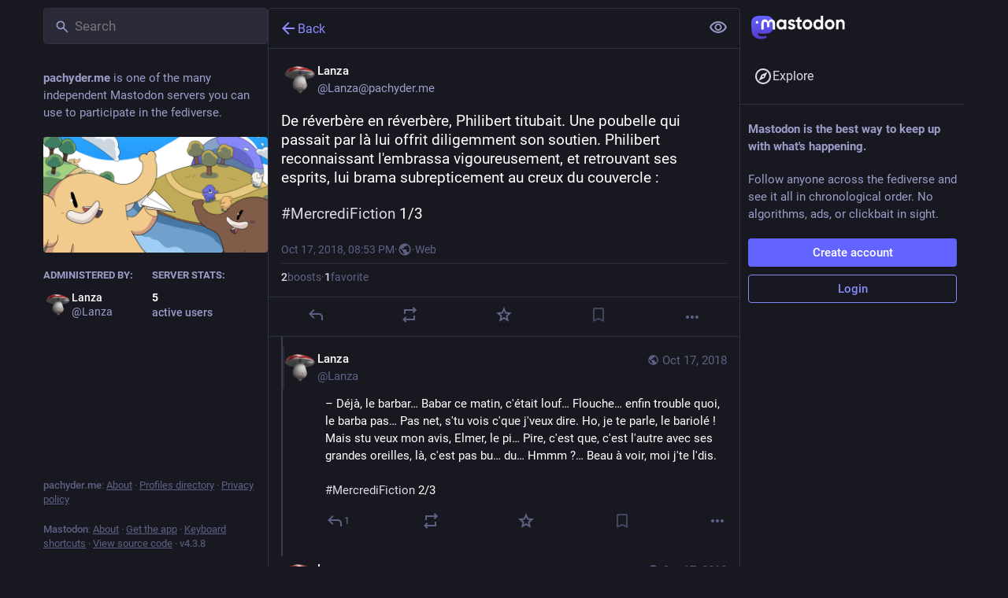

--- FILE ---
content_type: text/css
request_url: https://pachyder.me/packs/css/default-26e42884.chunk.css
body_size: 279002
content:
:root{--dropdown-border-color:#313144;--dropdown-background-color:rgba(24,24,33,.9);--dropdown-shadow:0 20px 25px -5px rgba(0,0,0,.25),0 8px 10px -6px rgba(0,0,0,.25);--modal-background-color:rgba(24,24,33,.7);--modal-background-variant-color:rgba(41,41,56,.7);--modal-border-color:#313144;--background-border-color:#313144;--background-filter:blur(10px) saturate(180%) contrast(75%) brightness(70%);--background-color:#181821;--background-color-tint:rgba(24,24,33,.9);--surface-background-color:#20202c;--surface-variant-background-color:#292938;--surface-variant-active-background-color:#313144;--on-surface-color:rgba(41,41,56,.5);--avatar-border-radius:8px;--media-outline-color:rgba(252,248,255,.15);--overlay-icon-shadow:drop-shadow(0 0 8px rgba(0,0,0,.25));--error-background-color:#b01d35;--error-active-background-color:#c1203b;--on-error-color:#fff}@font-face{font-display:swap;font-family:mastodon-font-sans-serif;font-style:italic;font-weight:400;src:local("Roboto Italic"),url(/packs/media/fonts/roboto/roboto-italic-webfont-dcb8144b63145c7e349a27ebbe24f875.woff2) format("woff2"),url(/packs/media/fonts/roboto/roboto-italic-webfont-5c39c5913ec17aaca7e59635381b9b62.woff) format("woff"),url(/packs/media/fonts/roboto/roboto-italic-webfont-73eaf3921695d82f2daba6bc02ffa602.ttf) format("truetype"),url(/packs/media/fonts/roboto/roboto-italic-webfont-8f90649d463aec7793d71b786b5b3b06.svg#roboto-italic-webfont) format("svg")}@font-face{font-display:swap;font-family:mastodon-font-sans-serif;font-style:normal;font-weight:700;src:local("Roboto Bold"),url(/packs/media/fonts/roboto/roboto-bold-webfont-2c18fe4b97519d62a0d6aad8ada1004f.woff2) format("woff2"),url(/packs/media/fonts/roboto/roboto-bold-webfont-c8eca5c3d7f0e3203f2150ef668b11d7.woff) format("woff"),url(/packs/media/fonts/roboto/roboto-bold-webfont-099d7f6e4b0fd1955bf58d33f84cbddf.ttf) format("truetype"),url(/packs/media/fonts/roboto/roboto-bold-webfont-5ea71553d6e57da5b5cee78d8480db12.svg#roboto-bold-webfont) format("svg")}@font-face{font-display:swap;font-family:mastodon-font-sans-serif;font-style:normal;font-weight:500;src:local("Roboto Medium"),url(/packs/media/fonts/roboto/roboto-medium-webfont-3ed000c35f7afb8bd4ad7f46da85abbf.woff2) format("woff2"),url(/packs/media/fonts/roboto/roboto-medium-webfont-3a01847aadd53eb13f47e0227e8aca9b.woff) format("woff"),url(/packs/media/fonts/roboto/roboto-medium-webfont-131f629d199b0a47d72d8489fda5823a.ttf) format("truetype"),url(/packs/media/fonts/roboto/roboto-medium-webfont-c0d084caf29abb0ed6cc87e92d886d61.svg#roboto-medium-webfont) format("svg")}@font-face{font-display:swap;font-family:mastodon-font-sans-serif;font-style:normal;font-weight:400;src:local("Roboto"),url(/packs/media/fonts/roboto/roboto-regular-webfont-e6505d5d85943244ec91d5e3002791f2.woff2) format("woff2"),url(/packs/media/fonts/roboto/roboto-regular-webfont-8ede4fa233d6c99fb3653a767922b22b.woff) format("woff"),url(/packs/media/fonts/roboto/roboto-regular-webfont-00831949e731c8201e1966faf97da0d2.ttf) format("truetype"),url(/packs/media/fonts/roboto/roboto-regular-webfont-a8da5f98faeafb21714583a6e373c397.svg#roboto-regular-webfont) format("svg")}@font-face{font-display:swap;font-family:mastodon-font-monospace;font-style:normal;font-weight:400;src:local("Roboto Mono"),url(/packs/media/fonts/roboto-mono/robotomono-regular-webfont-ccc9601c8b2933f9a4b9246665afb352.woff2) format("woff2"),url(/packs/media/fonts/roboto-mono/robotomono-regular-webfont-de79497258b00697d7449a8d933a2d77.woff) format("woff"),url(/packs/media/fonts/roboto-mono/robotomono-regular-webfont-7fb73b77e9674adf3bb4e256d12f5c24.ttf) format("truetype"),url(/packs/media/fonts/roboto-mono/robotomono-regular-webfont-fe0d118334cccfd145435b2c48cd06e4.svg#roboto_monoregular) format("svg")}a,abbr,acronym,address,applet,article,aside,audio,b,big,blockquote,body,canvas,caption,center,cite,code,dd,del,details,dfn,div,dl,dt,em,embed,fieldset,figcaption,figure,footer,form,h1,h2,h3,h4,h5,h6,header,hgroup,html,i,iframe,img,ins,kbd,label,legend,li,mark,menu,nav,object,ol,output,p,pre,q,ruby,s,samp,section,small,span,strike,strong,sub,summary,sup,table,tbody,td,tfoot,th,thead,time,tr,tt,u,ul,var,video{border:0;font-size:100%;font:inherit;margin:0;padding:0;vertical-align:initial}article,aside,details,figcaption,figure,footer,header,hgroup,menu,nav,section{display:block}body{line-height:1}ol,ul{list-style:none}blockquote,q{quotes:none}blockquote:after,blockquote:before,q:after,q:before{content:"";content:none}table{border-collapse:collapse;border-spacing:0}@supports not selector(::-webkit-scrollbar){html{scrollbar-color:#606085 var(--background-border-color)}}::-webkit-scrollbar{height:8px;width:8px}::-webkit-scrollbar-thumb{background-color:#606085;border:2px var(--background-border-color);border-radius:12px;box-shadow:inset 0 0 0 2px var(--background-border-color);width:6px}::-webkit-scrollbar-track{background-color:var(--background-border-color);border-radius:0}::-webkit-scrollbar-corner{background:transparent}body{background:var(--background-color);color:#fff;font-family:"mastodon-font-sans-serif",sans-serif;font-feature-settings:"kern";font-size:13px;font-weight:400;line-height:18px;text-rendering:optimizelegibility;-webkit-text-size-adjust:none;-moz-text-size-adjust:none;text-size-adjust:none;-webkit-tap-highlight-color:rgba(0,0,0,0)}body.system-font{font-family:system-ui,-apple-system,Segoe UI,Roboto,Ubuntu,Cantarell,Noto Sans,sans-serif,BlinkMacSystemFont,Oxygen,Fira Sans,Droid Sans,Helvetica Neue,"mastodon-font-sans-serif"}body.app-body{padding:0}body.app-body.layout-single-column{height:auto;min-height:100vh;overflow-y:scroll}body.app-body.layout-multiple-columns{height:100%;position:absolute;width:100%}body.app-body.with-modals--active{overflow-y:hidden}body.with-modals{overflow-x:hidden;overflow-y:scroll}body.with-modals--active{overflow-y:hidden}body.player{height:100%;margin:0;overflow:hidden;padding:0;position:absolute;width:100%}body.player>div{height:100%}body.player .video-player video{height:100%;max-height:100vh;width:100%}body.player .media-gallery{border-radius:0;height:100%!important;margin-top:0}body.player .media-gallery__item{border-radius:0}body.embed{margin:0;padding-bottom:0}body.embed .container{height:100%;overflow:hidden;position:absolute;width:100%}body.admin{padding:0}body.error{align-items:center;display:flex;height:100%;justify-content:center;padding:0;position:absolute;text-align:center;width:100%}body.error .dialog{margin:20px;vertical-align:middle}body.error .dialog__illustration img{display:block;height:auto;margin-top:-120px;max-width:470px;width:100%}body.error .dialog h1{font-size:20px;font-weight:400;line-height:28px}a:focus{border-radius:4px;outline:2px solid #7477fd}a:focus:not(:focus-visible){outline:none}button{cursor:pointer;font-family:inherit}button:focus:not(:focus-visible){outline:none}.app-holder,.app-holder>div,.app-holder>noscript{align-items:center;display:flex;justify-content:center;outline:0!important;width:100%}.app-holder>noscript{height:100vh}.layout-single-column .app-holder,.layout-single-column .app-holder>div{min-height:100vh}.layout-multiple-columns .app-holder,.layout-multiple-columns .app-holder>div{height:100%}.app-holder noscript,.error-boundary{color:#e25169;flex-direction:column;font-size:16px;font-weight:400;line-height:1.7;text-align:center}.app-holder noscript>div,.error-boundary>div{max-width:500px}.app-holder noscript p,.error-boundary p{margin-bottom:.85em}.app-holder noscript p:last-child,.error-boundary p:last-child{margin-bottom:0}.app-holder noscript a,.error-boundary a{color:#8c8dff}.app-holder noscript a:active,.app-holder noscript a:focus,.app-holder noscript a:hover,.error-boundary a:active,.error-boundary a:focus,.error-boundary a:hover{-webkit-text-decoration:none;text-decoration:none}.app-holder noscript__footer,.error-boundary__footer{color:#606085;font-size:13px}.app-holder noscript__footer a,.error-boundary__footer a{color:#606085}.app-holder noscript button,.error-boundary button{background:transparent;border:0;color:#606085;cursor:pointer;display:inline;font:inherit;line-height:inherit;margin:0;outline:0;padding:0;-webkit-text-decoration:underline;text-decoration:underline;transition:color .3s linear}.app-holder noscript button:active,.app-holder noscript button:focus,.app-holder noscript button:hover,.error-boundary button:active,.error-boundary button:focus,.error-boundary button:hover{-webkit-text-decoration:none;text-decoration:none}.app-holder noscript button.copied,.error-boundary button.copied{color:#79bd9a;transition:none}.logo-resources{height:0;inset-inline-start:0;overflow:hidden;pointer-events:none;position:absolute;top:0;-webkit-user-select:none;-moz-user-select:none;user-select:none;visibility:hidden;width:0;z-index:-1000}article .__ns__pop2top,body .__ns__pop2top,div .__ns__pop2top{z-index:unset!important}.logo{color:#fff}.container-alt{margin:0 auto;width:700px}@media screen and (max-width:740px){.container-alt{margin:0;width:100%}}.logo-container{margin:50px auto}.logo-container h1{align-items:center;display:flex;justify-content:center}.logo-container h1 .logo{height:42px;margin-inline-end:10px}.logo-container h1 a{align-items:center;color:#fff;display:flex;font-size:14px;font-weight:500;justify-content:center;line-height:32px;outline:0;padding:12px 16px;-webkit-text-decoration:none;text-decoration:none}.compose-standalone .compose-form{box-sizing:border-box;margin:0 auto;padding:10px 0 20px;width:400px}@media screen and (max-width:400px){.compose-standalone .compose-form{padding:20px;width:100%}}.account-header{align-items:center;border-bottom:1px solid var(--background-border-color);box-sizing:border-box;display:flex;font-size:14px;gap:10px;line-height:20px;margin:40px auto 10px;padding:20px 0;width:400px}@media screen and (max-width:440px){.account-header{margin:0;padding:20px;width:100%}}.account-header .avatar{flex:0 0 auto;height:48px;width:48px}.account-header .avatar img{border-radius:var(--avatar-border-radius);display:block;height:100%;margin:0;width:100%}.account-header .name{color:#ddd9e8;flex:1 1 auto}.account-header .name .username{color:#fff;display:block;font-size:16px;line-height:24px;overflow:hidden;text-overflow:ellipsis}.account-header .logout-link{display:block;flex:0 0 auto;font-size:32px;line-height:40px}.redirect{flex-direction:column;font-size:14px;height:100vh;line-height:18px}.redirect,.redirect__logo{align-items:center;display:flex;justify-content:center}.redirect__logo{margin-bottom:30px}.redirect__logo img{height:48px}.redirect__message{text-align:center}.redirect__message h1{font-size:17px;font-weight:700;line-height:22px;margin-bottom:30px}.redirect__message p{margin-bottom:30px}.redirect__message p:last-child{margin-bottom:0}.redirect__message a{color:#8c8dff;font-weight:500;-webkit-text-decoration:none;text-decoration:none}.redirect__message a:active,.redirect__message a:focus,.redirect__message a:hover{-webkit-text-decoration:underline;text-decoration:underline}.redirect__link{margin-top:15px}.no-list{list-style:none}.no-list li{display:inline-block;margin:0 5px}.recovery-codes{list-style:none;margin:0 auto}.recovery-codes li{font-size:125%;letter-spacing:1px;line-height:1.5}.directory__tag{box-sizing:border-box;margin-bottom:10px}.directory__tag>a,.directory__tag>div{align-items:center;border:1px solid var(--background-border-color);border-radius:4px;box-shadow:0 0 15px rgba(0,0,0,.2);color:inherit;display:flex;justify-content:space-between;padding:15px;-webkit-text-decoration:none;text-decoration:none}.directory__tag>a:active,.directory__tag>a:focus,.directory__tag>a:hover{background:#292938}.directory__tag.active>a{background:#6364ff;cursor:default}.directory__tag.disabled>div{cursor:default;opacity:.5}.directory__tag h4{color:#fff;flex:1 1 auto;font-size:18px;font-weight:700;overflow:hidden;text-overflow:ellipsis;white-space:nowrap}.directory__tag h4 .fa{color:#9c9cc9}.directory__tag h4 small{color:#9c9cc9;display:block;font-size:15px;font-weight:400;margin-top:8px}.directory__tag.active h4,.directory__tag.active h4 .fa,.directory__tag.active h4 .trends__item__current,.directory__tag.active h4 small{color:#fff}.directory__tag .avatar-stack{flex:0 0 auto;width:120px}.directory__tag.active .avatar-stack .account__avatar{border-color:#6364ff}.directory__tag .trends__item__current{padding-inline-end:0}.accounts-table{width:100%}.accounts-table .account{border:0;max-width:calc(56px + 30ch);padding:0}.accounts-table strong{font-weight:700}.accounts-table thead th{color:#9c9cc9;font-weight:700;padding:10px;text-align:center;text-transform:uppercase}.accounts-table thead th:first-child{text-align:start}.accounts-table tbody td{border-bottom:1px solid #3a3a50;padding:15px 0;vertical-align:middle}.accounts-table tbody tr:last-child td{border-bottom:0}.accounts-table__count{color:#fff;font-size:15px;font-weight:500;text-align:center;width:120px}.accounts-table__count small{color:#9c9cc9;display:block;font-size:14px;font-weight:400}.accounts-table tbody td.accounts-table__extra{color:#9c9cc9;padding-inline-end:16px;text-align:end;width:120px}.accounts-table tbody td.accounts-table__extra a{color:inherit;-webkit-text-decoration:none;text-decoration:none}.accounts-table tbody td.accounts-table__extra a:active,.accounts-table tbody td.accounts-table__extra a:focus,.accounts-table tbody td.accounts-table__extra a:hover{color:#8c8dff}.accounts-table__comment{vertical-align:initial!important;width:50%}.accounts-table tbody td.accounts-table__interrelationships{padding-inline-end:16px;width:21px}.accounts-table .icon.active{color:#8c8dff}.accounts-table .icon.passive{color:#ca8f04}.accounts-table .icon.active.passive{color:#79bd9a}@media screen and (max-width:1175px){.accounts-table tbody td.optional{display:none}}code{font-family:"mastodon-font-monospace",monospace;font-weight:400}.form-container{margin:50px auto;max-width:450px;padding:20px 20px 50px}.form-section{background:var(--surface-background-color);border-radius:8px;margin-bottom:24px;padding:24px}.fade-out-top{height:160px;margin-inline:auto;max-width:566px;overflow:hidden;position:relative}.fade-out-top:after{background:linear-gradient(to bottom,var(--surface-background-color),transparent);content:"";display:block;height:100px;pointer-events:none;top:0;width:100%}.fade-out-top:after,.fade-out-top>div{inset-inline-start:0;position:absolute}.fade-out-top>div{bottom:0}.indicator-icon{align-items:center;border-radius:50%;color:#fff;display:flex;height:40px;justify-content:center;width:40px}.indicator-icon.success{background:#79bd9a}.indicator-icon.failure{background:#df405a}.simple_form.hidden{display:none}.simple_form .input{margin-bottom:16px;overflow:hidden}.simple_form .input.hidden{margin:0}.simple_form .input.radio_buttons .radio{margin-bottom:15px}.simple_form .input.radio_buttons .radio:last-child{margin-bottom:0}.simple_form .input.radio_buttons .radio>label{padding-inline-start:28px;position:relative}.simple_form .input.radio_buttons .radio>label input{inset-inline-start:0;position:absolute;top:-2px}.simple_form .input.boolean{margin-bottom:0;position:relative}.simple_form .input.boolean .label_input>label{color:#fff;display:block;font-family:inherit;font-size:14px;padding-top:5px;width:auto}.simple_form .input.boolean .hint,.simple_form .input.boolean .label_input{padding-inline-start:28px}.simple_form .input.boolean .label_input__wrapper{position:static}.simple_form .input.boolean label.checkbox{inset-inline-start:0;position:absolute;top:2px}.simple_form .input.boolean label a{color:#8c8dff;-webkit-text-decoration:underline;text-decoration:underline}.simple_form .input.boolean label a:active,.simple_form .input.boolean label a:focus,.simple_form .input.boolean label a:hover{-webkit-text-decoration:none;text-decoration:none}.simple_form .input.boolean .not_recommended,.simple_form .input.boolean .overridden,.simple_form .input.boolean .recommended{margin:-2px 4px 0;position:absolute}.simple_form .row{display:flex;margin:0 -5px}.simple_form .row .input{box-sizing:border-box;flex:1 1 auto;padding:0 5px;width:50%}.simple_form .title{font-size:28px;font-weight:700;line-height:33px;margin-bottom:15px}.simple_form .lead{color:#ddd9e8;font-size:17px;line-height:22px;margin-bottom:30px}.simple_form .lead.invited-by{margin-bottom:15px}.simple_form .lead a{color:#8c8dff}.simple_form .rules-list{font-size:17px;line-height:22px;margin-bottom:30px}.simple_form .hint{color:#9c9cc9}.simple_form .hint a{color:#8c8dff}.simple_form .hint code{background:#0f0f15;border-radius:3px;padding:.2em .4em}.simple_form .hint li{list-style:disc;margin-inline-start:18px}.simple_form ul.hint{margin-bottom:15px}.simple_form span.hint{display:block;font-size:12px;margin-top:4px}.simple_form p.hint{color:#9c9cc9;margin-bottom:15px}.simple_form p.hint.subtle-hint{font-size:12px;line-height:18px;margin-bottom:0;margin-top:15px;text-align:center}.simple_form .authentication-hint{margin-bottom:25px}.simple_form .card{margin-bottom:15px}.simple_form strong{font-weight:500}.simple_form strong:lang(ja),.simple_form strong:lang(ko),.simple_form strong:lang(zh-CN),.simple_form strong:lang(zh-HK),.simple_form strong:lang(zh-TW){font-weight:700}.simple_form .input.with_floating_label .label_input{display:flex}.simple_form .input.with_floating_label .label_input>label{color:#fff;flex:0 0 auto;font-family:inherit;font-size:14px;font-weight:500;min-width:150px}.simple_form .input.with_floating_label .label_input input,.simple_form .input.with_floating_label .label_input select{flex:1 1 auto}.simple_form .input.with_floating_label.select .hint{margin-top:6px;margin-inline-start:150px}.simple_form .input.with_label .label_input>label{color:#fff;display:block;font-family:inherit;font-size:14px;margin-bottom:8px;word-wrap:break-word;font-weight:500}.simple_form .input.with_label .hint{margin-top:6px}.simple_form .input.with_label ul{flex:390px}.simple_form .input.with_block_label{max-width:none}.simple_form .input.with_block_label>label{color:#fff;display:block;font-family:inherit;font-size:14px;font-weight:600;line-height:20px}.simple_form .input.with_block_label .hint{line-height:16px;margin-bottom:12px}.simple_form .input.with_block_label ul{-moz-columns:2;column-count:2}@media screen and (max-width:630px){.simple_form .input.with_block_label ul{-moz-columns:1;column-count:1}}.simple_form .input.with_block_label.user_role_permissions_as_keys ul{-moz-columns:unset;columns:unset}.simple_form .input.datetime .label_input select{display:inline-block;flex:0;width:auto}.simple_form .input.select.select--languages{min-width:32ch}.simple_form .required abbr{color:#e87487;-webkit-text-decoration:none;text-decoration:none}.simple_form .fields-group{margin-bottom:25px}.simple_form .fields-group .input:last-child{margin-bottom:0}.simple_form .fields-group__thumbnail{background:url(/packs/media/images/void-cf1819950446c7563cdb09966c0db01d.png);border-radius:var(--avatar-border-radius);display:block;height:auto;margin:0 0 10px;max-width:100%}.simple_form .fields-group__thumbnail[src$="missing.png"]{visibility:hidden}.simple_form .fields-group__thumbnail:last-child{margin-bottom:0}.simple_form .fields-group__thumbnail#account_avatar-preview{height:90px;object-fit:cover;width:90px}.simple_form .fields-row{display:flex;margin:0 -10px 25px;padding-top:5px}.simple_form .fields-row .input{max-width:none}.simple_form .fields-row__column{box-sizing:border-box;flex:1 1 auto;min-height:1px;padding:0 10px}.simple_form .fields-row__column-6{max-width:50%}.simple_form .fields-row__column .actions{margin-top:27px}.simple_form .fields-row .fields-group:last-child,.simple_form .fields-row .fields-row__column.fields-group{margin-bottom:0}@media screen and (max-width:600px){.simple_form .fields-row{display:block;margin-bottom:0}.simple_form .fields-row__column{max-width:none}.simple_form .fields-row .fields-group:last-child,.simple_form .fields-row .fields-row__column,.simple_form .fields-row .fields-row__column.fields-group{margin-bottom:25px}}.simple_form .fields-row .fields-group.invited-by{margin-bottom:30px}.simple_form .fields-row .fields-group.invited-by .hint{text-align:center}.simple_form .input.radio_buttons .radio label{color:#fff;display:block;font-family:inherit;font-size:14px;margin-bottom:5px;width:auto}.simple_form .check_boxes .checkbox label{color:#fff;display:inline-block;flex:1 1 auto;font-family:inherit;font-size:14px;padding-top:5px;padding-inline-start:25px;position:relative;width:auto}.simple_form .check_boxes .checkbox input[type=checkbox]{inset-inline-start:0;margin:0;position:absolute;top:5px}.simple_form .input.static .label_input__wrapper{border:1px solid #606085;border-radius:4px;font-size:14px;padding:10px}.simple_form input[type=datetime-local],.simple_form input[type=email],.simple_form input[type=number],.simple_form input[type=password],.simple_form input[type=text],.simple_form input[type=url],.simple_form textarea{background:#292938;border:1px solid var(--background-border-color);border-radius:4px;box-sizing:border-box;color:#fff;display:block;font-family:inherit;font-size:14px;line-height:20px;outline:0;padding:10px 16px;resize:vertical;width:100%}.simple_form input[type=datetime-local]:invalid,.simple_form input[type=email]:invalid,.simple_form input[type=number]:invalid,.simple_form input[type=password]:invalid,.simple_form input[type=text]:invalid,.simple_form input[type=url]:invalid,.simple_form textarea:invalid{box-shadow:none}.simple_form input[type=datetime-local]:required:valid,.simple_form input[type=email]:required:valid,.simple_form input[type=number]:required:valid,.simple_form input[type=password]:required:valid,.simple_form input[type=text]:required:valid,.simple_form input[type=url]:required:valid,.simple_form textarea:required:valid{border-color:#79bd9a}@media screen and (max-width:600px){.simple_form input[type=datetime-local],.simple_form input[type=email],.simple_form input[type=number],.simple_form input[type=password],.simple_form input[type=text],.simple_form input[type=url],.simple_form textarea{font-size:16px}}.simple_form input[type=datetime-local]:focus:invalid:not(:-moz-placeholder-shown),.simple_form input[type=datetime-local]:required:invalid:not(:-moz-placeholder-shown),.simple_form input[type=email]:focus:invalid:not(:-moz-placeholder-shown),.simple_form input[type=email]:required:invalid:not(:-moz-placeholder-shown),.simple_form input[type=number]:focus:invalid:not(:-moz-placeholder-shown),.simple_form input[type=number]:required:invalid:not(:-moz-placeholder-shown),.simple_form input[type=password]:focus:invalid:not(:-moz-placeholder-shown),.simple_form input[type=password]:required:invalid:not(:-moz-placeholder-shown),.simple_form input[type=text]:focus:invalid:not(:-moz-placeholder-shown),.simple_form input[type=text]:required:invalid:not(:-moz-placeholder-shown){border-color:#e87487}.simple_form input[type=datetime-local]:focus:invalid:not(:placeholder-shown),.simple_form input[type=datetime-local]:required:invalid:not(:placeholder-shown),.simple_form input[type=email]:focus:invalid:not(:placeholder-shown),.simple_form input[type=email]:required:invalid:not(:placeholder-shown),.simple_form input[type=number]:focus:invalid:not(:placeholder-shown),.simple_form input[type=number]:required:invalid:not(:placeholder-shown),.simple_form input[type=password]:focus:invalid:not(:placeholder-shown),.simple_form input[type=password]:required:invalid:not(:placeholder-shown),.simple_form input[type=text]:focus:invalid:not(:placeholder-shown),.simple_form input[type=text]:required:invalid:not(:placeholder-shown){border-color:#e87487}.simple_form .input.field_with_errors label{color:#e87487}.simple_form .input.field_with_errors input[type=datetime-local],.simple_form .input.field_with_errors input[type=email],.simple_form .input.field_with_errors input[type=number],.simple_form .input.field_with_errors input[type=password],.simple_form .input.field_with_errors input[type=text],.simple_form .input.field_with_errors select,.simple_form .input.field_with_errors textarea{border-color:#e87487}.simple_form .input.field_with_errors .error{color:#e87487;display:block;font-weight:500;margin-top:4px}.simple_form .input.disabled{opacity:.5}.simple_form .actions{display:flex;margin-top:30px}.simple_form .actions.actions--top{margin-bottom:30px;margin-top:0}.simple_form .stacked-actions{margin-bottom:15px;margin-top:30px}.simple_form .block-button,.simple_form .button,.simple_form button{background:#6364ff;border:0;border-radius:4px;box-sizing:border-box;color:#fff;cursor:pointer;display:block;font-size:15px;font-weight:500;height:auto;line-height:22px;margin-bottom:10px;margin-inline-end:10px;outline:0;padding:7px 18px;text-align:center;-webkit-text-decoration:none;text-decoration:none;width:100%}.simple_form .block-button:last-child,.simple_form .button:last-child,.simple_form button:last-child{margin-inline-end:0}.simple_form .block-button:active,.simple_form .block-button:focus,.simple_form .block-button:hover,.simple_form .button:active,.simple_form .button:focus,.simple_form .button:hover,.simple_form button:active,.simple_form button:focus,.simple_form button:hover{background-color:#563acc}.simple_form .block-button:disabled:hover,.simple_form .button:disabled:hover,.simple_form button:disabled:hover{background-color:#9c9cc9}.simple_form .block-button.negative,.simple_form .button.negative,.simple_form button.negative{background:#df405a}.simple_form .block-button.negative:active,.simple_form .block-button.negative:focus,.simple_form .block-button.negative:hover,.simple_form .button.negative:active,.simple_form .button.negative:focus,.simple_form .button.negative:hover,.simple_form button.negative:active,.simple_form button.negative:focus,.simple_form button.negative:hover{background-color:#b7253d}.simple_form .button.button-tertiary{padding:9px}.simple_form .button.button-tertiary:active,.simple_form .button.button-tertiary:focus,.simple_form .button.button-tertiary:hover{padding:10px}.simple_form select{-webkit-appearance:none;-moz-appearance:none;appearance:none;background:#292938 url("data:image/svg+xml;utf8,<svg xmlns='http://www.w3.org/2000/svg' viewBox='0 0 14.933 18.467' height='19.698' width='15.929'><path d='M3.467 14.967l-3.393-3.5H14.86l-3.392 3.5c-1.866 1.925-3.666 3.5-4 3.5-.335 0-2.135-1.575-4-3.5zm.266-11.234L7.467 0 11.2 3.733l3.733 3.734H0l3.733-3.734z' fill='%2342425C'/></svg>") no-repeat right 8px center/auto 14px;border:1px solid var(--background-border-color);border-radius:4px;box-sizing:border-box;color:#fff;display:block;font-family:inherit;font-size:14px;height:41px;outline:0;padding-inline-end:30px;padding-inline-start:10px;resize:vertical;width:100%}@media screen and (max-width:600px){.simple_form select{font-size:16px}}.simple_form h4{margin-bottom:15px!important}.simple_form .label_input__wrapper{position:relative}.simple_form .label_input__append{color:#606085;cursor:default;font-family:inherit;font-size:14px;inset-inline-end:3px;max-width:50%;overflow:hidden;padding:10px;pointer-events:none;position:absolute;text-overflow:ellipsis;top:1px;white-space:nowrap}.simple_form .label_input__append:after{bottom:1px;content:"";display:block;inset-inline-end:0;position:absolute;top:0;width:5px}.simple_form .status-card{contain:unset}.block-icon{display:block;font-size:24px;margin:0 auto 10px}.flash-message{background:var(--background-color);border:1px solid #8c8dff;border-radius:4px;color:#8c8dff;margin-bottom:30px;padding:15px 10px;text-align:center}.flash-message.notice{background:rgba(121,189,154,.25);border:1px solid rgba(121,189,154,.5);color:#79bd9a}.flash-message.warning{background:rgba(202,143,4,.25);border:1px solid rgba(202,143,4,.5);color:#ca8f04}.flash-message.alert{background:rgba(223,64,90,.1);border:1px solid rgba(223,64,90,.5);color:#df405a}.flash-message.hidden{display:none}.flash-message a{color:#9c9cc9;display:inline-block;-webkit-text-decoration:none;text-decoration:none}.flash-message a:hover{color:#fff}.flash-message a:hover,.flash-message.warning a{-webkit-text-decoration:underline;text-decoration:underline}.flash-message.warning a{color:inherit;font-weight:700}.flash-message.warning a:active,.flash-message.warning a:focus,.flash-message.warning a:hover{color:inherit;-webkit-text-decoration:none;text-decoration:none}.flash-message p{margin-bottom:15px}.flash-message .oauth-code{background:#292938;border:0;box-sizing:border-box;color:#fff;display:block;font-family:"mastodon-font-monospace",monospace;font-size:14px;margin:0;outline:0;padding:10px;width:100%}.flash-message .oauth-code::-moz-focus-inner{border:0}.flash-message .oauth-code::-moz-focus-inner,.flash-message .oauth-code:active,.flash-message .oauth-code:focus{outline:0!important}.flash-message .oauth-code:focus{background:#313144}.flash-message strong{font-weight:500}.flash-message strong:lang(ja),.flash-message strong:lang(ko),.flash-message strong:lang(zh-CN),.flash-message strong:lang(zh-HK),.flash-message strong:lang(zh-TW){font-weight:700}@media screen and (min-width:440.02px) and (max-width:740px){.flash-message{margin-top:40px}}.flash-message.translation-prompt{color:unset;text-align:unset}.flash-message.translation-prompt a{-webkit-text-decoration:underline;text-decoration:underline}.flash-message-stack{margin-bottom:30px}.flash-message-stack .flash-message{border-radius:0;border-top-width:0;margin-bottom:0}.flash-message-stack .flash-message:first-child{border-radius:4px 4px 0 0;border-top-width:1px}.flash-message-stack .flash-message:last-child{border-radius:0 0 4px 4px}.flash-message-stack .flash-message:last-child:first-child{border-radius:4px}.form-footer{margin-top:30px;text-align:center}.form-footer a{color:#9c9cc9;-webkit-text-decoration:none;text-decoration:none}.form-footer a:hover{-webkit-text-decoration:underline;text-decoration:underline}.quick-nav{font-size:14px;list-style:none;margin-bottom:25px}.quick-nav li{display:inline-block;margin-inline-end:10px}.quick-nav a{color:#8c8dff;font-weight:700;-webkit-text-decoration:none;text-decoration:none;text-transform:uppercase}.quick-nav a:active,.quick-nav a:focus,.quick-nav a:hover{color:#b5b5ff}.follow-prompt,.oauth-prompt{color:#9c9cc9;margin-bottom:30px}.follow-prompt h2,.oauth-prompt h2{font-size:16px;margin-bottom:30px;text-align:center}.follow-prompt strong,.oauth-prompt strong{color:#ddd9e8;font-weight:500}.follow-prompt strong:lang(ja),.follow-prompt strong:lang(ko),.follow-prompt strong:lang(zh-CN),.follow-prompt strong:lang(zh-HK),.follow-prompt strong:lang(zh-TW),.oauth-prompt strong:lang(ja),.oauth-prompt strong:lang(ko),.oauth-prompt strong:lang(zh-CN),.oauth-prompt strong:lang(zh-HK),.oauth-prompt strong:lang(zh-TW){font-weight:700}.oauth-prompt h3{color:#ddd9e8;font-size:17px;font-weight:500;line-height:22px;margin-bottom:30px}.oauth-prompt p{font-size:14px;line-height:18px;margin-bottom:30px}.oauth-prompt .permissions-list{background:#20202c;border:1px solid #292938;border-radius:4px;margin-bottom:30px}.oauth-prompt .actions{display:flex;margin:0 -10px}.oauth-prompt .actions form{box-sizing:border-box;flex:1 1 auto;min-height:1px;padding:0 10px;width:50%}.qr-wrapper{align-items:flex-start;display:flex;flex-wrap:wrap}.qr-code{background:#fff;box-shadow:0 0 15px rgba(0,0,0,.2);display:inline-block;flex:0 0 auto;margin:0 10px 20px 0;padding:4px}.qr-code svg{display:block;margin:0}.qr-alternative{color:#ddd9e8;flex:150px;margin-bottom:20px}.qr-alternative samp{display:block;font-size:14px}.simple_form .warning{background:rgba(223,64,90,.5);border-radius:4px;box-shadow:0 2px 6px rgba(0,0,0,.4);box-sizing:border-box;color:#fff;margin-bottom:15px;padding:10px;text-shadow:1px 1px 0 rgba(0,0,0,.3)}.simple_form .warning a{color:#fff;-webkit-text-decoration:underline;text-decoration:underline}.simple_form .warning a:active,.simple_form .warning a:focus,.simple_form .warning a:hover{-webkit-text-decoration:none;text-decoration:none}.simple_form .warning strong{display:block;font-weight:600;margin-bottom:5px}.simple_form .warning strong:lang(ja),.simple_form .warning strong:lang(ko),.simple_form .warning strong:lang(zh-CN),.simple_form .warning strong:lang(zh-HK),.simple_form .warning strong:lang(zh-TW){font-weight:700}.action-pagination{align-items:center;display:flex;flex-wrap:wrap}.action-pagination .actions,.action-pagination .pagination{flex:1 1 auto}.action-pagination .actions{flex:0 0 auto;padding:30px 0;padding-inline-end:20px}.post-follow-actions{color:#9c9cc9;text-align:center}.post-follow-actions div{margin-bottom:4px}.alternative-login{margin-bottom:20px;margin-top:20px}.alternative-login h4{border:0;color:#fff;font-size:16px;margin-bottom:20px;padding:0;text-align:center}.alternative-login .button{display:block}.scope-danger{color:#ff5050}.form_admin_settings_closed_registrations_message textarea,.form_admin_settings_custom_css textarea,.form_admin_settings_site_description textarea,.form_admin_settings_site_extended_description textarea,.form_admin_settings_site_short_description textarea,.form_admin_settings_site_terms textarea{font-family:"mastodon-font-monospace",monospace}.input-copy{align-items:center;background:#13131b;border:1px solid #0b0b0f;border-radius:4px;display:flex;padding-inline-end:4px;position:relative;top:1px;transition:border-color .3s linear}.input-copy__wrapper{flex:1 1 auto}.input-copy input[type=text]{background:transparent;border:0;font-family:"mastodon-font-monospace",monospace;font-size:14px;padding:10px}.input-copy button{flex:0 0 auto;font-size:14px;font-weight:400;margin:4px;padding:7px 18px 6px;text-transform:none;transition:background .3s linear;width:auto}.input-copy.copied{border-color:#79bd9a;transition:none}.input-copy.copied button{background:#79bd9a;transition:none}.input.user_confirm_password:not(.field_with_errors),.input.user_website:not(.field_with_errors){display:none}.simple_form .h-captcha{display:flex;justify-content:center;margin-bottom:30px}.permissions-list__item{align-items:center;border-bottom:1px solid #313144;color:#ddd9e8;display:flex;padding:15px}.permissions-list__item__text{flex:1 1 auto}.permissions-list__item__text__title{font-weight:500}.permissions-list__item__text__type{color:#9c9cc9;word-break:break-word}.permissions-list__item__icon{align-items:center;color:#79bd9a;display:flex;flex:0 0 auto;font-size:18px;width:30px}.permissions-list__item:last-child{border-bottom:0}.applications-list .permissions-list__item:last-child{padding-bottom:0}.keywords-table thead th{white-space:nowrap}.keywords-table thead th:first-child{width:100%}.keywords-table tfoot td{border:0}.keywords-table .input.string{margin-bottom:0}.keywords-table .label_input__wrapper{margin-top:10px}.keywords-table .table-action-link{margin-top:10px;white-space:nowrap}.progress-tracker{align-items:center;display:flex;margin-bottom:30px;padding-bottom:30px}.progress-tracker li{flex:0 0 auto;position:relative}.progress-tracker .separator{background:#606085;flex:1 1 auto;height:2px}.progress-tracker .separator.completed{background:#8c8dff}.progress-tracker .circle{align-items:center;border:2px solid #606085;border-radius:50%;box-sizing:border-box;display:flex;flex:0 0 auto;height:30px;justify-content:center;position:relative;width:30px}.progress-tracker .circle svg{width:16px}.progress-tracker .label{color:#ddd9e8;font-size:14px;font-weight:500;left:50%;padding-top:10px;position:absolute;text-align:center;transform:translateX(-50%);width:100px}.progress-tracker li:first-child .label{inset-inline-end:auto;inset-inline-start:0;text-align:start;transform:none}.progress-tracker li:last-child .label{inset-inline-end:0;inset-inline-start:auto;text-align:end;transform:none}.progress-tracker .active .circle{border-color:#8c8dff}.progress-tracker .active .circle:before{background:#8c8dff;border-radius:50%;content:"";height:10px;left:50%;position:absolute;top:50%;transform:translate(-50%,-50%);width:10px}.progress-tracker .completed .circle{background:#8c8dff;border-color:#8c8dff}.app-form__avatar-input,.app-form__header-input{background:var(--dropdown-background-color);border-radius:8px;cursor:pointer;display:block;position:relative}.app-form__avatar-input img,.app-form__header-input img{border-radius:8px;height:100%;object-fit:cover;position:absolute;width:100%;z-index:0}.app-form__avatar-input .icon,.app-form__header-input .icon{color:#9c9cc9;inset-inline-start:50%;position:absolute;top:50%;transform:translate(-50%,-50%);z-index:3}.app-form__avatar-input.selected .icon,.app-form__header-input.selected .icon{bottom:8px;color:#fff;inset-inline-end:8px;inset-inline-start:auto;top:auto;transform:none}.app-form__avatar-input.invalid img,.app-form__header-input.invalid img{outline:1px solid #df405a;outline-offset:-1px}.app-form__avatar-input.invalid:before,.app-form__header-input.invalid:before{background:rgba(223,64,90,.25);border-radius:8px;content:"";display:block;height:100%;position:absolute;width:100%;z-index:2}.app-form__avatar-input:hover,.app-form__header-input:hover{background-color:var(--dropdown-border-color)}.app-form__avatar-input{height:80px;width:80px}.app-form__header-input{aspect-ratio:580/193}.app-form__toggle{align-items:center;color:#9c9cc9;display:flex;font-size:14px;gap:16px;line-height:20px}.app-form__toggle .icon{flex:0 0 auto;height:24px;width:24px}.app-form__toggle__label{flex:1 1 auto}.app-form__toggle__label strong{color:#fff;font-weight:600}.app-form__toggle__label .hint{color:#9c9cc9;display:block;font-size:14px}.app-form__toggle__label .recommended{margin:-2px 4px 0;position:absolute}.app-form__toggle__toggle{align-items:center;display:flex;flex:0 0 auto}.app-form__toggle__toggle>div{border-inline-start:1px solid var(--background-border-color);display:flex;padding-inline-start:16px}.card>a{border-radius:4px;color:inherit;display:block;overflow:hidden;-webkit-text-decoration:none;text-decoration:none}.card>a:active .card__bar,.card>a:focus .card__bar,.card>a:hover .card__bar,.card__img{background:#292938}.card__img{border:1px solid var(--background-border-color);border-bottom:none;height:130px;position:relative}.card__img img{display:block;height:100%;margin:0;object-fit:cover;width:100%}@media screen and (max-width:600px){.card__img{height:200px}}.card__bar{align-items:center;background:var(--background-color);border:1px solid var(--background-border-color);border-top:none;display:flex;justify-content:flex-start;padding:15px;position:relative}.card__bar .avatar{flex:0 0 auto;height:48px;padding-top:2px;width:48px}.card__bar .avatar img{background:#181821;border-radius:4px;display:block;height:100%;margin:0;object-fit:cover;width:100%}.card__bar .display-name{margin-inline-start:15px;text-align:start}.card__bar .display-name svg[data-hidden]{display:none}.card__bar .display-name strong{color:#fff;font-size:15px;font-weight:500;overflow:hidden;text-overflow:ellipsis}.card__bar .display-name span{color:#9c9cc9;display:block;font-size:14px;font-weight:400;overflow:hidden;text-overflow:ellipsis}.pagination{overflow:hidden;padding:30px 0;text-align:center}.pagination .current,.pagination .gap,.pagination .newer,.pagination .older,.pagination .page,.pagination a{color:#fff;display:inline-block;font-size:14px;font-weight:500;padding:6px 10px;-webkit-text-decoration:none;text-decoration:none}.pagination .current{background:#fff;border-radius:100px;color:#292938;cursor:default;margin:0 10px}.pagination .gap{cursor:default}.pagination .newer,.pagination .older{color:#ddd9e8;text-transform:uppercase}.pagination .older{float:left;padding-inline-start:0}.pagination .newer{float:right;padding-inline-end:0}.pagination .disabled{color:#3e3e56;cursor:default}@media screen and (max-width:700px){.pagination{padding:30px 20px}.pagination .page{display:none}.pagination .newer,.pagination .older{display:inline-block}}.nothing-here{align-items:center;background:#292938;border-radius:4px;box-shadow:0 0 15px rgba(0,0,0,.2);color:#9c9cc9;cursor:default;display:flex;font-size:14px;font-weight:500;justify-content:center;min-height:30vh;padding:20px;text-align:center}.nothing-here--under-tabs{border-radius:0 0 4px 4px}.nothing-here--flexible{box-sizing:border-box;min-height:100%}.information-badge,.simple_form .not_recommended,.simple_form .overridden,.simple_form .recommended{background-color:hsla(255,25%,88%,.1);border:1px solid hsla(255,25%,88%,.5);border-radius:4px;color:#ddd9e8;cursor:default;display:inline-block;font-size:12px;font-weight:500;line-height:12px;overflow:hidden;padding:4px 6px;text-overflow:ellipsis;white-space:nowrap}.account-role{align-items:center;border:1px solid #8c8dff;border-radius:6px;color:#8c8dff;display:inline-flex;font-size:12px;font-weight:500;gap:4px;letter-spacing:.5px;line-height:16px;padding:4px;padding-inline-end:8px}.account-role svg{height:15px;opacity:.85;width:auto;fill:currentColor}.account-role__domain{font-weight:400;letter-spacing:0;opacity:.75}.information-badge.superapp{background-color:rgba(121,189,154,.1);border-color:rgba(121,189,154,.5);color:#79bd9a}.simple_form .not_recommended{background-color:rgba(232,116,135,.1);border-color:rgba(232,116,135,.5);color:#e87487}.account__header__fields{border-bottom:0;border-top:0;border-color:#42425c currentcolor;border-style:solid none;border-width:1px 0;font-size:14px;line-height:20px;margin:15px -15px -15px;max-width:100vw;padding:0}.account__header__fields dl{border-bottom:1px solid #42425c;display:flex}.account__header__fields dd,.account__header__fields dt{box-sizing:border-box;max-height:48px;overflow:hidden;padding:14px;text-align:center;text-overflow:ellipsis;white-space:nowrap}.account__header__fields dt{background:rgba(24,24,33,.5);color:#ddd9e8;flex:0 0 auto;font-weight:500;width:120px}.account__header__fields dd{color:#9c9cc9;flex:1 1 auto}.account__header__fields a{color:#8c8dff;-webkit-text-decoration:none;text-decoration:none}.account__header__fields a:active,.account__header__fields a:focus,.account__header__fields a:hover{-webkit-text-decoration:underline;text-decoration:underline}.account__header__fields .verified{background:rgba(121,189,154,.25);border:1px solid rgba(121,189,154,.5)}.account__header__fields .verified a{color:#79bd9a;font-weight:500}.account__header__fields .verified__mark{color:#79bd9a}.account__header__fields dl:last-child{border-bottom:0}.directory__tag .trends__item__current{width:auto}.pending-account__header{color:#9c9cc9}.pending-account__header a{color:#ddd9e8;-webkit-text-decoration:none;text-decoration:none}.pending-account__header a:active,.pending-account__header a:focus,.pending-account__header a:hover{-webkit-text-decoration:underline;text-decoration:underline}.pending-account__header strong{color:#fff;font-weight:700}.pending-account__header .warning-hint{font-weight:400!important}.pending-account__body{margin-top:10px}.batch-table__row--muted,.batch-table__row--muted .accounts-table,.batch-table__row--muted .accounts-table a,.batch-table__row--muted .accounts-table strong,.batch-table__row--muted .name-tag,.batch-table__row--muted .name-tag a,.batch-table__row--muted .name-tag strong,.batch-table__row--muted .pending-account__header,.batch-table__row--muted .pending-account__header a,.batch-table__row--muted .pending-account__header strong{color:#606085}.batch-table__row--muted .name-tag .avatar{opacity:.5}.batch-table__row--muted .accounts-table tbody td.accounts-table__extra,.batch-table__row--muted .accounts-table__count,.batch-table__row--muted .accounts-table__count small{color:#606085}.batch-table__row--attention,.batch-table__row--attention .accounts-table,.batch-table__row--attention .accounts-table a,.batch-table__row--attention .accounts-table strong,.batch-table__row--attention .accounts-table tbody td.accounts-table__extra,.batch-table__row--attention .accounts-table__count,.batch-table__row--attention .accounts-table__count small,.batch-table__row--attention .name-tag,.batch-table__row--attention .name-tag a,.batch-table__row--attention .name-tag strong,.batch-table__row--attention .pending-account__header,.batch-table__row--attention .pending-account__header a,.batch-table__row--attention .pending-account__header strong{color:#ca8f04}.app-body{-webkit-overflow-scrolling:touch;-ms-overflow-style:-ms-autohiding-scrollbar}.animated-number{align-items:stretch;display:inline-flex;flex-direction:column;overflow:hidden;position:relative}.inline-alert{color:#79bd9a;font-weight:400}.no-reduce-motion .inline-alert{transition:opacity .2s ease}.link-button{background:transparent;border:0;color:#8c8dff;cursor:pointer;display:block;font-size:15px;line-height:20px;padding:0;-webkit-text-decoration:none;text-decoration:none}.link-button--destructive{color:#df405a}.link-button:active,.link-button:hover{-webkit-text-decoration:underline;text-decoration:underline}.link-button:disabled{color:#9c9cc9;cursor:default}.button{align-items:center;background-color:#6364ff;border:10px;border-radius:4px;box-sizing:border-box;color:#fff;cursor:pointer;display:inline-flex;font-family:inherit;font-size:15px;font-weight:500;gap:6px;justify-content:center;letter-spacing:0;line-height:22px;overflow:hidden;padding:7px 18px;position:relative;text-align:center;-webkit-text-decoration:none;text-decoration:none;text-overflow:ellipsis;white-space:nowrap;width:auto}.button:active,.button:focus,.button:hover{background-color:#563acc}.button:focus-visible{outline:2px solid #7477fd}.button--dangerous{background-color:var(--error-background-color);color:var(--on-error-color)}.button--dangerous:active,.button--dangerous:focus,.button--dangerous:hover{background-color:var(--error-active-background-color);transition:none}.button--destructive:active,.button--destructive:focus,.button--destructive:hover{background-color:#b7253d;transition:none}.button.disabled,.button:disabled{background-color:#9c9cc9;cursor:not-allowed}.button.copyable{transition:background .3s linear}.button.copied{background:#79bd9a;transition:none}.button.button-secondary{background:transparent;border:1px solid #8c8dff;color:#8c8dff;padding:6px 17px}.button.button-secondary:active,.button.button-secondary:focus,.button.button-secondary:hover{background-color:transparent;border-color:#a0a1ff;color:#a0a1ff;-webkit-text-decoration:none;text-decoration:none}.button.button-secondary.button--destructive:active,.button.button-secondary.button--destructive:focus,.button.button-secondary.button--destructive:hover{border-color:#b7253d;color:#b7253d}.button.button-secondary.disabled,.button.button-secondary:disabled{border-color:#9c9cc9;color:#9c9cc9;opacity:.7}.button.button-secondary.disabled:active,.button.button-secondary.disabled:focus,.button.button-secondary.disabled:hover,.button.button-secondary:disabled:active,.button.button-secondary:disabled:focus,.button.button-secondary:disabled:hover{border-color:#9c9cc9;color:#9c9cc9}.button.button-tertiary{background:transparent;border:1px solid #858afa;color:#858afa;padding:6px 17px}.button.button-tertiary:active,.button.button-tertiary:focus,.button.button-tertiary:hover{background-color:#563acc;border:0;color:#fff;padding:7px 18px}.button.button-tertiary:disabled{opacity:.5}.button.button-tertiary.button--confirmation{border-color:#79bd9a;color:#79bd9a}.button.button-tertiary.button--confirmation:active,.button.button-tertiary.button--confirmation:focus,.button.button-tertiary.button--confirmation:hover{background:#79bd9a;color:#fff}.button.button-tertiary.button--destructive{border-color:#df405a;color:#df405a}.button.button-tertiary.button--destructive:active,.button.button-tertiary.button--destructive:focus,.button.button-tertiary.button--destructive:hover{background:#df405a;color:#fff}.button.button--block{width:100%}.button .icon{height:18px;width:18px}.column__wrapper{display:flex;flex:1 1 auto;position:relative}.icon{aspect-ratio:1;flex:0 0 auto;height:24px;width:24px}.icon path{fill:currentColor}.icon-button{align-items:center;background:transparent;border:0;border-radius:4px;color:#606085;cursor:pointer;display:inline-flex;flex:0 0 auto;gap:4px;justify-content:center;padding:0}.icon-button,.icon-button a{-webkit-text-decoration:none;text-decoration:none}.icon-button a{color:inherit;display:flex}.icon-button:active,.icon-button:focus,.icon-button:hover{background-color:rgba(96,96,133,.15);color:#717198}.icon-button:focus-visible{outline:2px solid #7477fd}.icon-button.disabled{background-color:transparent;color:#45455f;cursor:default}.icon-button.inverted{color:#606085}.icon-button.inverted:active,.icon-button.inverted:focus,.icon-button.inverted:hover{background-color:rgba(96,96,133,.15);color:#515170}.icon-button.inverted:focus-visible{outline:2px solid #7477fd}.icon-button.inverted.disabled{background-color:transparent;color:#717198}.icon-button.active{color:#8c8dff}.icon-button.active:active,.icon-button.active:focus,.icon-button.active:hover{background-color:transparent;color:#8c8dff}.icon-button.active.disabled{color:#ceceff}.icon-button.overlayed{-webkit-backdrop-filter:blur(10px) saturate(180%) contrast(75%) brightness(70%);backdrop-filter:blur(10px) saturate(180%) contrast(75%) brightness(70%);background:rgba(0,0,0,.65);border-radius:4px;box-sizing:initial;color:hsla(0,0%,100%,.7);padding:2px}.icon-button.overlayed:hover{background:rgba(0,0,0,.9)}.icon-button--with-counter{padding-inline-end:4px}.icon-button__counter{display:block;font-size:12px;font-weight:500;width:auto}.icon-button.copyable{transition:all .3s linear}.icon-button.copied{background-color:rgba(121,189,154,.15);border-color:#79bd9a;color:#79bd9a;transition:none}.text-icon-button{background:transparent;border:0;border-radius:4px;color:#606085;cursor:pointer;font-size:11px;font-weight:600;line-height:27px;padding:0 3px;white-space:nowrap}.text-icon-button:active,.text-icon-button:focus,.text-icon-button:hover{background-color:rgba(96,96,133,.15);color:#515170}.text-icon-button:focus-visible{outline:2px solid #7477fd}.text-icon-button.disabled{background-color:transparent;color:#9797b4;cursor:default}.text-icon-button.active{color:#8c8dff}.text-icon-button.active:active,.text-icon-button.active:focus,.text-icon-button.active:hover{background-color:transparent;color:#8c8dff}body>[data-popper-placement]{z-index:3}.invisible{display:inline-block;font-size:0;height:0;line-height:0;position:absolute;width:0}.invisible img,.invisible svg{border:0!important;height:0!important;margin:0!important;padding:0!important;width:0!important}.ellipsis:after{content:"…"}.autosuggest-textarea__textarea{background:transparent;min-height:100px;padding-bottom:0;resize:none;scrollbar-color:auto}.autosuggest-textarea__textarea::-webkit-scrollbar{all:unset}.autosuggest-textarea__suggestions{background:#292938;border:1px solid var(--background-border-color);border-radius:0 0 4px 4px;box-shadow:var(--dropdown-shadow);color:#ddd9e8;font-size:14px;padding:0}.autosuggest-textarea__suggestions__item{align-items:center;box-sizing:border-box;color:#ddd9e8;cursor:pointer;display:flex;font-size:14px;height:48px;letter-spacing:.25px;line-height:20px}.autosuggest-textarea__suggestions__item:last-child{border-radius:0 0 4px 4px}.autosuggest-textarea__suggestions__item:active,.autosuggest-textarea__suggestions__item:focus,.autosuggest-textarea__suggestions__item:hover{background:var(--dropdown-border-color)}.autosuggest-textarea__suggestions__item:active .autosuggest-account .display-name__account,.autosuggest-textarea__suggestions__item:focus .autosuggest-account .display-name__account,.autosuggest-textarea__suggestions__item:hover .autosuggest-account .display-name__account{color:inherit}.autosuggest-textarea__suggestions__item.selected{background:#6364ff;color:#fff}.autosuggest-textarea__suggestions__item.selected .autosuggest-account .display-name__account{color:inherit}.autosuggest-account,.autosuggest-emoji,.autosuggest-hashtag{align-items:center;display:flex;flex:1 0 0;flex-direction:row;gap:12px;justify-content:flex-start;overflow:hidden;padding:8px 12px;text-overflow:ellipsis}.autosuggest-account .display-name{display:flex;flex:1 0 0;flex-direction:column;font-weight:400}.autosuggest-account .display-name__account{color:#9c9cc9;display:block;font-size:12px;line-height:16px}.autosuggest-hashtag{justify-content:space-between}.autosuggest-hashtag__name{flex:1 1 auto}.autosuggest-hashtag__name,.autosuggest-hashtag__uses{overflow:hidden;text-overflow:ellipsis;white-space:nowrap}.autosuggest-hashtag__uses{flex:0 0 auto;text-align:end}.autosuggest-emoji__name{flex:1 0 0;overflow:hidden;text-overflow:ellipsis;white-space:nowrap}.autosuggest-account .account__avatar,.autosuggest-emoji img{display:block;flex:0 0 auto;height:24px;width:24px}.compose-form{display:flex;flex-direction:column;gap:32px}.column .compose-form,.layout-multiple-columns .compose-form{padding:15px}.compose-form__highlightable{background:#292938;border:1px solid var(--background-border-color);border-radius:4px;display:flex;flex:0 1 auto;flex-direction:column;gap:16px;min-height:0;overflow-y:auto;position:relative;transition:border-color .3s linear}.compose-form__highlightable.active{border-color:#6364ff;transition:none}.compose-form__warning{background:#9c9cc9;border-radius:4px;box-shadow:0 2px 6px rgba(0,0,0,.3);color:#292938;font-size:13px;font-weight:400;padding:8px 10px}.compose-form__warning strong{color:#292938;font-weight:500}.compose-form__warning strong:lang(ja),.compose-form__warning strong:lang(ko),.compose-form__warning strong:lang(zh-CN),.compose-form__warning strong:lang(zh-HK),.compose-form__warning strong:lang(zh-TW){font-weight:700}.compose-form__warning a{color:#606085;font-weight:500;-webkit-text-decoration:underline;text-decoration:underline}.compose-form__warning a:active,.compose-form__warning a:focus,.compose-form__warning a:hover{-webkit-text-decoration:none;text-decoration:none}.compose-form .spoiler-input{align-items:stretch;display:flex}.compose-form .spoiler-input__border{background:url(/packs/media/images/warning-stripes-9bb6a826bc6215da538d09fe7e6c1917.svg) repeat-y;flex:0 0 auto;width:5px}.compose-form .spoiler-input__border:first-child{border-start-start-radius:4px}.compose-form .spoiler-input__border:last-child{border-start-end-radius:4px}.compose-form .spoiler-input .autosuggest-input{border-bottom:1px solid var(--background-border-color);flex:1 1 auto}.compose-form .autosuggest-textarea__textarea,.compose-form .spoiler-input__input{background:#292938;border:0;box-sizing:border-box;color:#ddd9e8;display:block;font-family:inherit;font-size:14px;line-height:normal;margin:0;outline:0;padding:12px;width:100%}.compose-form .autosuggest-textarea__textarea:focus,.compose-form .spoiler-input__input:focus{outline:0}.compose-form .spoiler-input__input{background:rgba(99,100,255,.05);color:#8c8dff;padding:12px 7px}.compose-form__dropdowns{align-items:center;display:flex;gap:8px}.compose-form__dropdowns>div{display:flex;overflow:hidden}.compose-form__uploads{aspect-ratio:3/2;padding:0 12px}.compose-form .media-gallery{gap:8px}.compose-form__upload{cursor:grab;position:relative}.compose-form__upload.dragging{opacity:0}.compose-form__upload.overlay{border-radius:8px;height:100%;pointer-events:none}.compose-form__upload__drag-handle{background:transparent;border:0;color:#fff;cursor:grab;inset-inline-start:0;padding:8px 3px;position:absolute;top:50%;transform:translateY(-50%)}.compose-form__upload__actions{align-items:flex-start;display:flex;justify-content:space-between;padding:8px}.compose-form__upload__preview{border-radius:6px;height:100%;inset-inline-start:0;position:absolute;top:0;width:100%;z-index:-1}.compose-form__upload__thumbnail{background-position:50%;background-repeat:no-repeat;background-size:cover;height:100%;overflow:hidden;width:100%}.compose-form__upload .icon-button{background:rgba(0,0,0,.75);border-radius:6px;color:#fff;flex:0 0 auto;font-family:inherit;font-size:12px;font-weight:500;line-height:16px;padding:4px 8px}.compose-form__upload .icon-button .icon{height:15px;width:15px}.compose-form__upload .icon-button.compose-form__upload__delete{border-radius:50%;padding:2px}.compose-form__upload .icon-button.compose-form__upload__delete .icon{height:20px;width:20px}.compose-form__upload__warning{bottom:0;inset-inline-end:0;inset-inline-start:0;padding:8px;position:absolute;z-index:2}.compose-form__upload__warning .icon-button.active{background:rgba(0,0,0,.75);color:#ffbe2e}.compose-form__footer{display:flex;flex-direction:column;gap:12px;padding:0 12px 12px}.compose-form__submit{max-width:100%;overflow:hidden}.compose-form__buttons,.compose-form__submit{align-items:center;display:flex;flex:1 1 auto}.compose-form__buttons{gap:8px}.compose-form__buttons>div{display:flex}.compose-form__buttons .icon-button{padding:2px}.compose-form__buttons .icon-button .icon{height:20px;width:20px}.compose-form__actions{align-items:center;display:flex;flex:0 0 auto;flex-wrap:wrap;gap:12px}.compose-form__actions .icon-button{box-sizing:initial;color:#8c8dff}.compose-form__actions .icon-button:active,.compose-form__actions .icon-button:focus,.compose-form__actions .icon-button:hover{color:#8c8dff}.compose-form__actions .icon-button.disabled{color:#8c8dff;opacity:.5}.compose-form__actions .icon-button.active{background:#6364ff;color:#fff}.compose-form__poll{align-self:stretch;display:flex;flex-direction:column;gap:8px}.compose-form__poll .poll__option{gap:8px;padding:0 12px}.compose-form__poll .poll__option.empty:not(:focus-within){opacity:.5}.compose-form__poll .poll__input{border-color:#9c9cc9;height:17px;width:17px}.compose-form__poll__footer{align-items:center;display:flex;gap:16px;padding-inline-end:40px;padding-inline-start:37px}.compose-form__poll__footer__sep{background:#3a3a50;flex:0 0 auto;height:22px;width:1px}.compose-form__poll__select{display:flex;flex:1 1 auto;flex-direction:column;gap:2px;min-width:0}.compose-form__poll__select__label{color:#9c9cc9;font-size:11px;letter-spacing:.5px;line-height:16px}.compose-form__poll__select__label,.compose-form__poll__select__value{flex:0 0 auto;font-weight:500;overflow:hidden;text-overflow:ellipsis;white-space:nowrap}.compose-form__poll__select__value{-webkit-appearance:none;-moz-appearance:none;appearance:none;background:transparent;border:none;color:#8c8dff;font-size:14px;letter-spacing:.1px;line-height:20px;padding:0}.dropdown-button{align-items:center;background:transparent;border:1px solid #8c8dff;border-radius:6px;color:#8c8dff;display:flex;font-size:13px;font-weight:400;gap:4px;line-height:normal;overflow:hidden;padding:4px 8px;text-overflow:ellipsis;white-space:nowrap}.dropdown-button[disabled]{border-color:#8c8dff;color:#8c8dff;cursor:default;opacity:.5}.dropdown-button .icon{flex:0 0 auto;height:15px;width:15px}.dropdown-button__label{flex:1 1 auto;overflow:hidden;text-overflow:ellipsis;white-space:nowrap}.dropdown-button.active{background:#6364ff;border-color:#6364ff;color:#fff}.character-counter{color:#9c9cc9;cursor:default;flex:1 0 auto;font-family:"mastodon-font-sans-serif",sans-serif;font-size:14px;font-weight:400;line-height:normal;text-align:end}.character-counter.character-counter--over{color:#df405a}.no-reduce-motion .spoiler-input{transition:height .4s ease,opacity .4s ease}.sign-in-banner{padding:10px}.sign-in-banner p{color:#9c9cc9;font-size:15px;line-height:22px;margin-bottom:20px}.sign-in-banner p strong{font-weight:700}.sign-in-banner p a{color:#ddd9e8;-webkit-text-decoration:none;text-decoration:none;unicode-bidi:isolate}.sign-in-banner p a:hover{-webkit-text-decoration:underline;text-decoration:underline}.sign-in-banner .button{margin-bottom:10px}.emojione{font-size:inherit;height:16px;margin:-.2ex .15em .2ex;object-fit:contain;vertical-align:middle;width:16px}.emojione img{width:auto}.status__content--with-action{cursor:pointer}.status__content{clear:both}.edit-indicator__content,.reply-indicator__content,.status__content{position:relative;word-wrap:break-word;color:#fff;font-size:15px;font-weight:400;line-height:22px;overflow:hidden;padding-top:2px;text-overflow:ellipsis}.edit-indicator__content:focus,.reply-indicator__content:focus,.status__content:focus{outline:0}.edit-indicator__content.status__content--with-spoiler,.reply-indicator__content.status__content--with-spoiler,.status__content.status__content--with-spoiler{white-space:normal}.edit-indicator__content.status__content--with-spoiler .status__content__text,.reply-indicator__content.status__content--with-spoiler .status__content__text,.status__content.status__content--with-spoiler .status__content__text{white-space:pre-wrap}.edit-indicator__content .emojione,.reply-indicator__content .emojione,.status__content .emojione{height:20px;margin:-3px 0 0;width:20px}.edit-indicator__content p,.reply-indicator__content p,.status__content p{margin-bottom:22px;unicode-bidi:plaintext;white-space:pre-wrap}.edit-indicator__content p:last-child,.reply-indicator__content p:last-child,.status__content p:last-child{margin-bottom:0}.edit-indicator__content a,.reply-indicator__content a,.status__content a{color:#ddd9e8;-webkit-text-decoration:none;text-decoration:none;unicode-bidi:isolate}.edit-indicator__content a:hover,.reply-indicator__content a:hover,.status__content a:hover{-webkit-text-decoration:underline;text-decoration:underline}.edit-indicator__content a.mention:hover,.reply-indicator__content a.mention:hover,.status__content a.mention:hover{-webkit-text-decoration:none;text-decoration:none}.edit-indicator__content a.mention:hover span,.reply-indicator__content a.mention:hover span,.status__content a.mention:hover span{-webkit-text-decoration:underline;text-decoration:underline}.edit-indicator__content a.unhandled-link,.reply-indicator__content a.unhandled-link,.status__content a.unhandled-link{color:#8c8dff}.edit-indicator__content .status__content__spoiler-link,.reply-indicator__content .status__content__spoiler-link,.status__content .status__content__spoiler-link{background:#606085}.edit-indicator__content .status__content__spoiler-link:focus,.edit-indicator__content .status__content__spoiler-link:hover,.reply-indicator__content .status__content__spoiler-link:focus,.reply-indicator__content .status__content__spoiler-link:hover,.status__content .status__content__spoiler-link:focus,.status__content .status__content__spoiler-link:hover{background:#717198;-webkit-text-decoration:none;text-decoration:none}.edit-indicator__content .status__content__spoiler-link::-moz-focus-inner,.reply-indicator__content .status__content__spoiler-link::-moz-focus-inner,.status__content .status__content__spoiler-link::-moz-focus-inner{border:0}.edit-indicator__content .status__content__spoiler-link::-moz-focus-inner,.edit-indicator__content .status__content__spoiler-link:active,.edit-indicator__content .status__content__spoiler-link:focus,.reply-indicator__content .status__content__spoiler-link::-moz-focus-inner,.reply-indicator__content .status__content__spoiler-link:active,.reply-indicator__content .status__content__spoiler-link:focus,.status__content .status__content__spoiler-link::-moz-focus-inner,.status__content .status__content__spoiler-link:active,.status__content .status__content__spoiler-link:focus{outline:0!important}.edit-indicator__content .status__content__text,.reply-indicator__content .status__content__text,.status__content .status__content__text{display:none}.edit-indicator__content .status__content__text.status__content__text--visible,.reply-indicator__content .status__content__text.status__content__text--visible,.status__content .status__content__text.status__content__text--visible{display:block}.reply-indicator{display:grid;gap:0 10px;grid-template-columns:46px minmax(0,1fr);grid-template-rows:46px max-content}.reply-indicator .detailed-status__display-name{margin-bottom:4px}.reply-indicator .detailed-status__display-avatar{grid-column-start:1;grid-row-end:span 1;grid-row-start:1}.reply-indicator__main{grid-column-start:2;grid-row-end:span 2;grid-row-start:1}.reply-indicator .display-name{font-size:14px;line-height:16px}.reply-indicator .display-name__account{display:none}.reply-indicator__line{grid-column-start:1;grid-row-end:span 1;grid-row-start:2;position:relative}.reply-indicator__line:before{background:#3a3a50;content:"";display:block;height:calc(100% + 24px);inset-inline-start:50%;position:absolute;top:4px;transform:translateX(-50%);width:2px}.reply-indicator__content{display:-webkit-box;font-size:14px;letter-spacing:.25px;line-height:20px;-webkit-line-clamp:4;-webkit-box-orient:vertical;color:#9c9cc9;max-height:80px;overflow:hidden;padding:0}.reply-indicator__attachments{align-items:center;color:#9c9cc9;display:flex;font-size:12px;gap:4px;line-height:16px;margin-top:4px}.reply-indicator__attachments .icon{height:18px;width:18px}.edit-indicator{background:#313144;border-bottom:.5px solid #3a3a50;border-radius:4px 4px 0 0;display:flex;flex:0 0 auto;flex-direction:column;gap:4px;overflow-y:auto;padding:12px}.edit-indicator__header{align-items:center;color:#9c9cc9;display:flex;font-size:12px;justify-content:space-between;line-height:16px;overflow:hidden;text-overflow:ellipsis}.edit-indicator__cancel{display:flex}.edit-indicator__cancel .icon{height:18px;width:18px}.edit-indicator__display-name{display:flex;gap:4px}.edit-indicator__display-name a{color:inherit;-webkit-text-decoration:none;text-decoration:none}.edit-indicator__display-name a:active,.edit-indicator__display-name a:focus,.edit-indicator__display-name a:hover{-webkit-text-decoration:underline;text-decoration:underline}.edit-indicator__content{color:#ddd9e8;display:-webkit-box;font-size:14px;letter-spacing:.25px;line-height:20px;padding-top:0!important;-webkit-line-clamp:4;-webkit-box-orient:vertical;max-height:80px;overflow:hidden}.edit-indicator__content a{color:#8c8dff}.edit-indicator__attachments{align-items:center;color:#9c9cc9;display:flex;font-size:12px;gap:4px;line-height:16px;opacity:.75}.edit-indicator__attachments .icon{height:18px;width:18px}.edit-indicator__content .emojione,.reply-indicator__content .emojione{height:18px;margin:-3px 0 0;width:18px}.announcements__item__content{word-wrap:break-word;overflow-y:auto}.announcements__item__content .emojione{height:20px;margin:-3px 0 0;width:20px}.announcements__item__content p{margin-bottom:10px;white-space:pre-wrap}.announcements__item__content p:last-child{margin-bottom:0}.announcements__item__content a{color:#ddd9e8;-webkit-text-decoration:none;text-decoration:none}.announcements__item__content a:hover{-webkit-text-decoration:underline;text-decoration:underline}.announcements__item__content a.mention:hover{-webkit-text-decoration:none;text-decoration:none}.announcements__item__content a.mention:hover span{-webkit-text-decoration:underline;text-decoration:underline}.announcements__item__content a.unhandled-link{color:#8c8dff}.status__content.status__content--collapsed{max-height:330px}.status__content__read-more-button,.status__content__translate-button{align-items:center;background:transparent;border:0;color:#8c8dff;display:flex;font-size:15px;line-height:22px;padding:16px 0 0;-webkit-text-decoration:none;text-decoration:none}.status__content__read-more-button:active,.status__content__read-more-button:hover,.status__content__translate-button:active,.status__content__translate-button:hover{-webkit-text-decoration:underline;text-decoration:underline}.status__content__read-more-button .icon,.status__content__translate-button .icon{height:15px;width:15px}.translate-button{color:#606085;display:flex;font-size:15px;justify-content:space-between;line-height:22px;margin-top:16px}.status__content__spoiler-link{background:transparent;border:0;border-radius:2px;color:#292938;cursor:pointer;display:inline-block;font-size:11px;font-weight:700;line-height:20px;padding:0 6px;text-transform:uppercase;vertical-align:top}.status__wrapper--filtered{border:0;border-bottom:1px solid var(--background-border-color);box-sizing:border-box;clear:both;color:#606085;font-size:inherit;line-height:inherit;margin:0;padding:15px;text-align:center;width:100%}.status__wrapper--filtered__button{background:transparent;border:0;color:#8c8dff;display:inline;font-size:inherit;line-height:inherit;padding:0}.status__wrapper--filtered__button:active,.status__wrapper--filtered__button:hover{-webkit-text-decoration:underline;text-decoration:underline}.focusable:focus{background:rgba(99,100,255,.05);outline:0}.status{animation:fade .15s linear;border-bottom:1px solid var(--background-border-color);cursor:auto;min-height:54px;opacity:1;padding:16px}@keyframes fade{0%{opacity:0}to{opacity:1}}.status .content-warning{margin-bottom:10px}.status .content-warning:last-child{margin-bottom:0}.status .attachment-list,.status .audio-player,.status .media-gallery,.status .video-player{margin-top:16px}.status.light .status__relative-time,.status.light .status__visibility-icon{color:#9c9cc9}.status.light .status__display-name{color:#292938}.status.light .display-name{color:#9c9cc9}.status.light .display-name strong,.status.light .status__content{color:#292938}.status.light .status__content a{color:#8c8dff}.status.light .status__content__spoiler-link{background:#9c9cc9;color:#fff}.status.light .status__content__spoiler-link:focus,.status.light .status__content__spoiler-link:hover{background:#b7b7d7}.status--in-thread{border-bottom:0}.status--in-thread .attachment-list,.status--in-thread .audio-player,.status--in-thread .content-warning,.status--in-thread .filter-warning,.status--in-thread .hashtag-bar,.status--in-thread .media-gallery,.status--in-thread .more-from-author,.status--in-thread .picture-in-picture-placeholder,.status--in-thread .status-card,.status--in-thread .status__action-bar,.status--in-thread .status__content,.status--in-thread .video-player{margin-inline-start:56px;width:calc(100% - 56px)}.status--in-thread .more-from-author{width:calc(100% - 54px)}.status--in-thread .status__content__read-more-button{margin-inline-start:56px}.status__action-bar__button-wrapper{flex-basis:0;flex-grow:1}.status__action-bar__button-wrapper:last-child{flex-grow:0}.status--first-in-thread{border-top:1px solid var(--background-border-color)}.status__line{border-inline-start:2px solid #3a3a50;height:12px;inset-inline-start:38px;position:absolute;top:0;width:0}.status__line--full{height:100%;top:0}.status__line--full:before{background:#292938;content:"";display:block;height:54px;inset-inline-start:-2px;position:absolute;top:12px;width:2px}.status__line--first{height:calc(100% - 66px);top:66px}.status__line--first:before{display:none}.status__relative-time{color:#606085;display:block;flex:0 0 auto;font-size:15px;height:40px;line-height:22px;order:2}.notification__relative_time{color:#606085;float:right;font-size:14px;padding-bottom:1px}.status__visibility-icon{padding:0 4px}.status__visibility-icon .icon{height:1em;margin-bottom:-2px;width:1em}.status__display-name{color:#606085}.status__info .status__display-name{align-items:center;display:flex;font-size:15px;gap:10px;line-height:22px;max-width:100%;overflow:hidden}.status__info .status__display-name .display-name bdi{overflow:hidden;text-overflow:ellipsis}.status__info .status__display-name .display-name__account{display:block;overflow:hidden;text-overflow:ellipsis;white-space:nowrap}.status__info{align-items:center;cursor:pointer;display:flex;font-size:15px;gap:10px;justify-content:space-between;padding-bottom:10px}.status-check-box__status{box-sizing:border-box;display:block;padding:0 10px;width:100%}.status-check-box__status .detailed-status__display-name{color:#4b4b68}.status-check-box__status .detailed-status__display-name span{display:inline}.status-check-box__status .detailed-status__display-name:hover strong{-webkit-text-decoration:none;text-decoration:none}.status-check-box__status .audio-player,.status-check-box__status .media-gallery,.status-check-box__status .video-player{margin-top:15px;max-width:250px}.status-check-box__status .status__content{padding:0;white-space:normal}.status-check-box__status .media-gallery__item-thumbnail{cursor:default}.status__prepend{align-items:center;color:#606085;display:flex;font-size:15px;font-weight:500;gap:8px;line-height:22px;padding:16px 16px 0}.status__prepend__icon{align-items:center;display:flex;flex:0 0 auto;justify-content:center}.status__prepend__icon .icon{height:16px;width:16px}.status__prepend a{color:inherit;-webkit-text-decoration:none;text-decoration:none}.status__prepend>span{display:block;overflow:hidden;text-overflow:ellipsis}.notification-group--direct,.notification-ungrouped--direct,.status__wrapper-direct{background:rgba(99,100,255,.05)}.notification-group--direct:focus,.notification-ungrouped--direct:focus,.status__wrapper-direct:focus{background:rgba(99,100,255,.1)}.notification-ungrouped--direct .notification-ungrouped__header,.notification-ungrouped--direct .status__prepend,.status__wrapper-direct .notification-ungrouped__header,.status__wrapper-direct .status__prepend{color:#8c8dff}.status__action-bar{align-items:center;display:flex;gap:18px;justify-content:space-between;margin-top:16px}.detailed-status__action-bar-dropdown{align-items:center;display:flex;flex:1 1 auto;justify-content:center;position:relative}.detailed-status{border-top:1px solid var(--background-border-color);padding:16px}.detailed-status .status__content{font-size:19px;line-height:24px}.detailed-status .status__content .emojione{height:24px;margin:-1px 0 0;width:24px}.detailed-status .status__content .status__content__spoiler-link{line-height:24px;margin:-1px 0 0}.detailed-status .audio-player,.detailed-status .media-gallery,.detailed-status .video-player{margin-top:16px}.detailed-status .status__prepend{margin-bottom:16px;padding:0}.detailed-status .content-warning{margin-bottom:16px}.detailed-status .content-warning:last-child{margin-bottom:0}.detailed-status .logo{color:#606085;height:40px;width:40px}.embed{position:relative}.embed__overlay{display:block;height:100%;left:0;position:absolute;top:0;width:100%}.embed .detailed-status,.scrollable>div:first-child .detailed-status{border-top:0}.detailed-status__meta{color:#606085;font-size:14px;line-height:18px;margin-top:24px}.detailed-status__meta__line{align-items:center;border-bottom:1px solid var(--background-border-color);display:flex;gap:8px;padding:8px 0}.detailed-status__meta__line:first-child{padding-top:0}.detailed-status__meta__line:last-child{border-bottom:0;padding-bottom:0}.detailed-status__meta .icon{height:18px;width:18px}.detailed-status__meta .animated-number{color:#ddd9e8;font-weight:500}.detailed-status__action-bar{border-bottom:1px solid var(--background-border-color);border-top:1px solid var(--background-border-color);display:flex;flex-direction:row;padding:10px 0}.detailed-status__wrapper-direct .detailed-status,.detailed-status__wrapper-direct .detailed-status__action-bar{background:#2c2c42}.detailed-status__wrapper-direct:focus .detailed-status,.detailed-status__wrapper-direct:focus .detailed-status__action-bar{background:#34344d}.detailed-status__wrapper-direct .detailed-status__action-bar{border-top-color:#3c3c59}.detailed-status__wrapper-direct .status__prepend{color:#8c8dff}.detailed-status__link{align-items:center;color:inherit;display:inline-flex;gap:6px;-webkit-text-decoration:none;text-decoration:none}.domain{border-bottom:1px solid var(--background-border-color);padding:10px}.domain .domain__domain-name{color:#fff;display:block;flex:1 1 auto;font-size:14px;font-weight:500;-webkit-text-decoration:none;text-decoration:none}.domain__wrapper{display:flex}.domain_buttons{height:18px;padding:10px;white-space:nowrap}.account{border-bottom:1px solid var(--background-border-color);padding:16px}.account .account__display-name{align-items:center;color:#9c9cc9;display:flex;flex:1 1 auto;font-size:14px;gap:10px;overflow:hidden;-webkit-text-decoration:none;text-decoration:none}.account .account__display-name .display-name{margin-bottom:4px}.account .account__display-name .display-name strong{display:inline}.account--minimal .account__display-name .display-name{margin-bottom:0}.account--minimal .account__display-name .display-name strong{display:block}.account__domain-pill{background:rgba(140,141,255,.2);border:0;border-radius:4px;color:#8c8dff;display:inline-flex;font-size:12px;font-weight:500;line-height:16px;padding:4px 8px}.account__domain-pill.active{background:#6364ff;color:#fff}.account__domain-pill__popout{-webkit-backdrop-filter:var(--background-filter);backdrop-filter:var(--background-filter);background:var(--dropdown-background-color);border:1px solid var(--dropdown-border-color);border-radius:8px;box-shadow:var(--dropdown-shadow);color:#9c9cc9;display:flex;flex-direction:column;font-size:14px;gap:24px;line-height:20px;max-width:320px;padding:16px}.account__domain-pill__popout .link-button{display:inline;font-size:inherit;line-height:inherit}.account__domain-pill__popout__header{align-items:center;display:flex;gap:12px}.account__domain-pill__popout__header__icon{align-items:center;background:#6364ff;border-radius:50%;color:#fff;display:flex;flex-shrink:0;height:40px;justify-content:center;width:40px}.account__domain-pill__popout__header h3{color:#fff;font-size:17px;line-height:22px}.account__domain-pill__popout__handle{background:rgba(140,141,255,.1);border:2px dashed #8c8dff;border-radius:4px;color:#8c8dff;padding:12px 8px}.account__domain-pill__popout__handle__label{font-size:11px;font-weight:500;line-height:16px}.account__domain-pill__popout__handle__handle{-webkit-user-select:all;-moz-user-select:all;user-select:all}.account__domain-pill__popout__parts{display:flex;flex-direction:column;font-size:12px;gap:8px;line-height:16px}.account__domain-pill__popout__parts>div{align-items:flex-start;display:flex;gap:12px}.account__domain-pill__popout__parts__icon{align-items:center;color:#8c8dff;display:flex;flex-shrink:0;height:40px;justify-content:center;width:40px}.account__domain-pill__popout__parts h6{color:#fff;font-size:14px;font-weight:500;line-height:20px}.account__note{display:-webkit-box;font-size:14px;font-weight:400;overflow:hidden;text-overflow:ellipsis;-webkit-line-clamp:1;-webkit-box-orient:vertical;color:#9c9cc9;margin-top:10px}.account__note--missing{color:#606085}.account__note p{margin-bottom:10px}.account__note p:last-child{margin-bottom:0}.account__note a{color:inherit}.account__note a:active,.account__note a:focus,.account__note a:hover{-webkit-text-decoration:none;text-decoration:none}.account__wrapper{align-items:center;display:flex;gap:10px}.account__avatar{display:block;position:relative}.account__avatar,.account__avatar img{border-radius:var(--avatar-border-radius)}.account__avatar img{display:inline-block;height:100%;object-fit:cover;width:100%}.account__avatar--loading{background-color:var(--surface-background-color)}.account__avatar--inline{display:inline-block;margin-inline-end:5px;vertical-align:middle}.account__avatar-composite{border-radius:50%;overflow:hidden;position:relative}.account__avatar-composite>div{box-sizing:border-box;float:left;position:relative}.account__avatar-composite .account__avatar{height:100%!important;width:100%!important}.account__avatar-composite__label{color:#fff;display:block;font-size:15px;font-weight:700;inset-inline-start:50%;position:absolute;text-shadow:1px 1px 2px #000;top:50%;transform:translate(-50%,-50%)}.account__avatar__counter{background-color:#6364ff;border-color:var(--background-color);border-radius:16px;border-style:solid;border-width:1px;bottom:-3px;color:#fff;font-size:11px;font-weight:500;height:16px;inset-inline-end:-3px;line-height:17px;min-width:6px;padding-left:5px;padding-right:5px;position:absolute;text-align:center}a .account__avatar{cursor:pointer}.account__avatar-overlay{position:relative}.account__avatar-overlay-overlay{bottom:0;inset-inline-end:0;position:absolute;z-index:1}.account__relationship{align-items:center;display:flex;gap:8px;white-space:nowrap}.account__relationship .icon-button,.explore__suggestions__card .icon-button{border:1px solid var(--background-border-color);border-radius:4px;box-sizing:initial;padding:5px}.account__relationship .icon-button .icon,.explore__suggestions__card .icon-button .icon{height:24px;width:24px}.account-authorize{padding:14px 10px}.account-authorize .detailed-status__display-name{display:block;margin-bottom:15px;overflow:hidden}.account-authorize__avatar{float:left;margin-inline-end:10px}.account__display-name,.detailed-status__application,.detailed-status__datetime,.detailed-status__display-name,.status__display-name,.status__relative-time{-webkit-text-decoration:none;text-decoration:none}.account__display-name .display-name strong,.status__display-name .display-name strong{color:#fff}.muted .emojione{opacity:.5}.detailed-status__display-name:hover .display-name strong,.status__display-name:hover .display-name strong,a.account__display-name:hover .display-name strong{-webkit-text-decoration:underline;text-decoration:underline}.account__display-name .display-name strong{display:block;overflow:hidden;text-overflow:ellipsis}.detailed-status__application,.detailed-status__datetime{color:inherit}.detailed-status__display-name{align-items:center;color:#9c9cc9;display:flex;font-size:15px;gap:10px;line-height:22px;margin-bottom:16px;overflow:hidden}.detailed-status__display-name span,.detailed-status__display-name strong{display:block;overflow:hidden;text-overflow:ellipsis}.detailed-status__display-name strong{color:#fff}.status__avatar{height:46px;width:46px}.muted .status__content,.muted .status__content a,.muted .status__content p,.muted .status__display-name strong{color:#606085}.muted .status__avatar{opacity:.5}.muted a.status__content__spoiler-link{background:#606085;color:#292938}.muted a.status__content__spoiler-link:focus,.muted a.status__content__spoiler-link:hover{background:#717198;-webkit-text-decoration:none;text-decoration:none}.notification__report{border-bottom:1px solid var(--background-border-color);display:flex;gap:10px;padding:16px}.notification__report__avatar{flex:0 0 auto}.notification__report__details{align-items:center;color:#9c9cc9;display:flex;flex:1 1 auto;font-size:15px;gap:10px;justify-content:space-between;line-height:22px;overflow:hidden;white-space:nowrap}.notification__report__details>div{overflow:hidden;text-overflow:ellipsis}.notification__report__details strong{font-weight:500}.notification__report__actions{flex:0 0 auto}.notification-group--link{color:#ddd9e8;-webkit-text-decoration:none;text-decoration:none}.notification-group--link .notification-group__main{align-items:flex-start;display:flex;flex-direction:column;flex-grow:1;font-size:15px;gap:8px;line-height:22px}.notification-group--link .notification-group__main bdi,.notification-group--link .notification-group__main strong{font-weight:700}.notification-group--link .notification-group__main .link-button{font-size:inherit;font-weight:inherit;line-height:inherit}.notification__message{align-items:center;color:#9c9cc9;cursor:default;display:flex;font-size:15px;font-weight:500;gap:10px;line-height:22px;padding:16px 16px 0}.notification__message .icon{color:#8c8dff;height:18px;width:18px}.notification__message .icon-star{color:#ca8f04}.notification__message>span{display:inline;overflow:hidden;text-overflow:ellipsis}.icon-button.star-icon.active{color:#ca8f04}.icon-button.bookmark-icon.active{color:#ff5050}.no-reduce-motion .icon-button.star-icon.activate>.icon{animation:spring-rotate-in 1s linear;transform-origin:50% 52%}.no-reduce-motion .icon-button.star-icon.deactivate>.icon{animation:spring-rotate-out 1s linear;transform-origin:50% 52%}.notification__display-name{color:inherit;font-weight:500;-webkit-text-decoration:none;text-decoration:none}.notification__display-name:hover{-webkit-text-decoration:underline;text-decoration:underline}.display-name{display:block;max-width:100%;white-space:nowrap}.display-name,.display-name__account{overflow:hidden;text-overflow:ellipsis}.display-name__html{font-weight:500}.detailed-status__datetime:hover,.status__relative-time:hover{-webkit-text-decoration:underline;text-decoration:underline}.image-loader{align-items:center;display:flex;flex-direction:column;height:100%;justify-content:center;position:relative;width:100%}.image-loader,.image-loader *{scrollbar-width:none;-ms-overflow-style:none}.image-loader ::-webkit-scrollbar,.image-loader::-webkit-scrollbar{background:transparent;height:0;width:0}.image-loader .image-loader__preview-canvas{background:url(/packs/media/images/void-cf1819950446c7563cdb09966c0db01d.png) repeat;max-height:80%;max-width:100%;object-fit:contain}.image-loader .loading-bar__container{position:relative}.image-loader .loading-bar{position:absolute}.image-loader.image-loader--amorphous .image-loader__preview-canvas{display:none}.zoomable-image{align-items:center;display:flex;height:100%;justify-content:center;position:relative;width:100%}.zoomable-image img{height:auto;max-height:80%;max-width:100%;object-fit:contain;width:auto}.navigation-bar{align-items:center;cursor:default;display:flex;flex-shrink:0;gap:10px}.column>.navigation-bar{padding:15px}.navigation-bar .account{border-bottom:0;flex:1 1 auto;min-width:0;padding:0}.navigation-bar .account__display-name{font-size:16px;font-weight:500;letter-spacing:.15px;line-height:24px}.navigation-bar .account__display-name .display-name__account{font-size:14px;letter-spacing:.1px;line-height:20px}.navigation-bar .icon-button{color:#ddd9e8;padding:8px}.navigation-bar .icon-button .icon{height:24px;width:24px}.dropdown-animation{animation:dropdown .25s cubic-bezier(.1,.7,.1,1)}@keyframes dropdown{0%{opacity:0}to{opacity:1}}.reduce-motion .dropdown-animation{animation:none}.dropdown{display:inline-block}.dropdown__content{display:none;position:absolute}.dropdown-menu__separator{border-bottom:1px solid var(--dropdown-border-color);height:0;margin:5px 0}.dropdown-menu{-webkit-backdrop-filter:var(--background-filter);backdrop-filter:var(--background-filter);background:var(--dropdown-background-color);border:1px solid var(--dropdown-border-color);border-radius:4px;box-shadow:var(--dropdown-shadow);padding:4px;z-index:9999}.dropdown-menu__text-button{align-items:center;background:transparent;border:0;color:inherit;display:inline-flex;font-family:inherit;font-size:inherit;line-height:inherit;margin:0;padding:0}.dropdown-menu__text-button:focus-visible{outline:1px dotted}.dropdown-menu__text-button:hover{-webkit-text-decoration:underline;text-decoration:underline}.dropdown-menu__text-button .icon{height:15px;width:15px}.dropdown-menu__container__header{border-bottom:1px solid var(--dropdown-border-color);color:#9c9cc9;font-size:13px;line-height:18px;margin-bottom:4px;padding:10px 14px 14px}.dropdown-menu__container__list{list-style:none}.dropdown-menu__container__list--scrollable{max-height:300px;overflow-y:scroll}.dropdown-menu__container--loading{align-items:center;display:flex;justify-content:center;padding:30px 45px}.dropdown-menu.left{transform-origin:100% 50%}.dropdown-menu.top{transform-origin:50% 100%}.dropdown-menu.bottom{transform-origin:50% 0}.dropdown-menu.right{transform-origin:0 50%}.dropdown-menu__item{display:block;font-size:13px;font-weight:500;line-height:18px}.dropdown-menu__item--dangerous{color:#df405a}.dropdown-menu__item a,.dropdown-menu__item button{background:transparent;border:0;border-radius:4px;box-sizing:border-box;color:inherit;display:block;font:inherit;margin:0;overflow:hidden;padding:10px 14px;text-align:inherit;-webkit-text-decoration:none;text-decoration:none;text-overflow:ellipsis;white-space:nowrap;width:100%}.dropdown-menu__item a:active,.dropdown-menu__item a:focus,.dropdown-menu__item a:hover,.dropdown-menu__item button:active,.dropdown-menu__item button:focus,.dropdown-menu__item button:hover{background:var(--dropdown-border-color);outline:0}.inline-account{align-items:center;display:inline-flex;vertical-align:top}.inline-account .account__avatar{border-radius:50%;margin-inline-end:5px}.inline-account strong{font-weight:600}.columns-area{display:flex;flex:1 1 auto;flex-direction:row;justify-content:flex-start;overflow-x:auto;position:relative}.columns-area.unscrollable{overflow-x:hidden}.columns-area__panels{display:flex;gap:16px;height:100%;justify-content:center;min-height:100vh;width:100%}.columns-area__panels__pane{display:flex;height:100%;justify-content:flex-end;min-width:285px;overflow:hidden;pointer-events:none}.columns-area__panels__pane--start{justify-content:flex-start}.columns-area__panels__pane__inner{height:100%;pointer-events:auto;position:fixed;width:285px}.columns-area__panels__main{box-sizing:border-box;contain:inline-size layout paint style;display:flex;flex:0 1 auto;flex-direction:column;width:100%}@media screen and (min-width:1175px){.columns-area__panels__main{max-width:600px}}.ui__header{align-items:center;-webkit-backdrop-filter:var(--background-filter);backdrop-filter:var(--background-filter);box-sizing:border-box;display:none;height:55px;justify-content:space-between;position:sticky;top:0;z-index:3}.ui__header__logo{container:header-logo/inline-size;display:inline-flex;flex-grow:1;flex-shrink:1;overflow:hidden;padding:15px}.ui__header__logo .logo{height:25px;width:auto}.ui__header__logo .logo--wordmark{display:none}@container header-logo (min-width: 99px){.ui__header__logo .logo--wordmark{display:block}.ui__header__logo .logo--icon{display:none}}.ui__header__links{align-items:center;display:flex;flex-shrink:0;gap:10px;overflow:hidden;padding:0 10px}.ui__header__links .button{flex:0 0 auto}.ui__header__links .button-tertiary{flex-shrink:1}.ui__header__links .icon{height:22px;width:22px}.tabs-bar__wrapper{-webkit-backdrop-filter:var(--background-filter);backdrop-filter:var(--background-filter);background:var(--background-color);padding-top:0;position:sticky;top:55px;z-index:2}@media screen and (min-width:1175px){.tabs-bar__wrapper{padding-top:10px;top:0}}.react-swipeable-view-container,.react-swipeable-view-container .column,.react-swipeable-view-container .columns-area,.react-swipeable-view-container .drawer{height:100%}.react-swipeable-view-container>*{align-items:center;display:flex;height:100%;justify-content:center}.column{box-sizing:border-box;display:flex;flex-direction:column;position:relative;width:clamp(380px,(100% - 350px)/4,400px)}.column>.scrollable{border:1px solid var(--background-border-color);border-radius:0 0 4px 4px;border-top:0}.column>.scrollable.about,.column>.scrollable.privacy-policy{border-radius:4px;border-top:1px solid var(--background-border-color)}@media screen and (max-width:1175px){.column>.scrollable.about,.column>.scrollable.privacy-policy{border-bottom:0;border-top:0}}.ui{flex:0 0 auto;height:100%;width:100%}.drawer,.ui{display:flex;flex-direction:column}.drawer{box-sizing:border-box;overflow-y:hidden;width:350px}.drawer__tab{align-items:center;color:#9c9cc9;display:flex;flex:1 1 auto;font-size:16px;justify-content:center;padding:13px 3px 11px;text-align:center;-webkit-text-decoration:none;text-decoration:none}.column,.drawer{flex:1 1 100%;overflow:hidden}@media screen and (min-width:630.02px){.columns-area{padding:0}.column,.drawer{flex:0 0 auto;padding:10px;padding-inline-end:5px;padding-inline-start:5px}.column:first-child,.drawer:first-child{padding-inline-start:10px}.column:last-child,.drawer:last-child{padding-inline-end:10px}.columns-area>div .column,.columns-area>div .drawer{padding-inline-end:5px;padding-inline-start:5px}}.columns-area--mobile{flex-direction:column;height:100%;margin:0 auto;width:100%}.columns-area--mobile .column,.columns-area--mobile .drawer{height:100%;padding:0;width:100%}.columns-area--mobile .account-card{margin-bottom:0}.columns-area--mobile .filter-form{display:flex;flex-wrap:wrap}.columns-area--mobile .autosuggest-textarea__textarea{font-size:16px}.columns-area--mobile .search__input{font-size:16px;line-height:18px;padding:15px;padding-inline-end:30px}.columns-area--mobile .scrollable{overflow:visible}@supports(display:grid){.columns-area--mobile .scrollable{contain:content}}@media screen and (min-width:1175px){.columns-area--mobile{padding:0 0 10px}.react-swipeable-view-container .columns-area--mobile{height:calc(100% - 10px)!important}.getting-started__wrapper{margin-bottom:10px}.navigation-panel__legal,.search-page .search{display:none}}@media screen and (max-width:1174px){.columns-area__panels__main{width:calc(100% - 285px)}.columns-area__panels{gap:0;min-height:calc(100vh - 55px)}.columns-area__panels__pane--navigational{min-width:285px}.columns-area__panels__pane--navigational .columns-area__panels__pane__inner{width:285px}.columns-area__panels__pane--navigational .navigation-panel{border-inline-start:1px solid var(--background-border-color);height:100vh;margin:0}.columns-area__panels__pane--navigational .getting-started__trends,.columns-area__panels__pane--navigational .navigation-panel__banner,.columns-area__panels__pane--navigational .navigation-panel__logo,.columns-area__panels__pane--navigational .navigation-panel__sign-in-banner{display:none}.columns-area__panels__pane--navigational .column-link__icon{font-size:18px}.layout-single-column .ui__header{background:var(--background-color);border-bottom:1px solid var(--background-border-color);display:flex}.layout-single-column .column>.scrollable,.layout-single-column .tabs-bar__wrapper .column-back-button,.layout-single-column .tabs-bar__wrapper .column-header{border-left:0;border-right:0}.layout-single-column .column-back-button,.layout-single-column .column-header,.layout-single-column .error-column,.layout-single-column .scrollable{border-radius:0!important}.layout-single-column .column-back-button,.layout-single-column .column-header{border-top:0}}@media screen and (max-width:889px){.columns-area__panels__main{width:calc(100% - 55px)}.columns-area__panels__pane--navigational{min-width:55px}.columns-area__panels__pane--navigational .columns-area__panels__pane__inner{width:55px}.columns-area__panels__pane--navigational .column-link span,.columns-area__panels__pane--navigational .list-panel{display:none}}.explore__search-header{display:none}.explore__suggestions__card{border-bottom:1px solid var(--background-border-color);display:flex;flex-direction:column;gap:8px;padding:12px 16px}.explore__suggestions__card:last-child{border-bottom:0}.explore__suggestions__card__source{color:#606085;font-size:13px;line-height:16px;overflow:hidden;padding-inline-start:60px;text-overflow:ellipsis;white-space:nowrap}.explore__suggestions__card__body{align-items:center;display:flex;gap:12px}.explore__suggestions__card__body__main{display:flex;flex:1 1 auto;flex-direction:column;gap:8px;min-width:0}.explore__suggestions__card__body__main__name-button{align-items:center;display:flex;gap:8px}.explore__suggestions__card__body__main__name-button__name{color:inherit;display:block;flex:1 1 auto;min-width:0;-webkit-text-decoration:none;text-decoration:none}.explore__suggestions__card__body__main__name-button .button{min-width:80px}.explore__suggestions__card__body__main__name-button .display-name{color:#ddd9e8;font-size:15px;line-height:20px}.explore__suggestions__card__body__main__name-button .display-name strong{font-weight:700}.explore__suggestions__card__body__main__name-button .display-name__account{color:#9c9cc9;display:block}@media screen and (max-width:1174px){.columns-area__panels__pane--compositional{display:none}.explore__search-header{display:flex}}.icon-with-badge{display:inline-flex;position:relative}.icon-with-badge__badge{background:#6364ff;border:2px solid var(--background-color);border-radius:6px;color:#fff;font-size:10px;font-weight:500;inset-inline-start:9px;line-height:14px;padding:1px 6px;position:absolute;top:-13px}.icon-with-badge__issue-badge{background:#df405a;border-radius:50%;bottom:1px;display:block;height:.625rem;inset-inline-start:11px;position:absolute;width:.625rem}.column-link--transparent .icon-with-badge__badge{border-color:var(--background-color)}.column-title{padding-bottom:32px;text-align:center}.column-title h3{font-size:24px;font-weight:700;line-height:1.5;margin-bottom:10px}.column-title p{color:#9c9cc9;font-size:16px;font-weight:400;line-height:24px}@media screen and (min-width:600px){.column-title{padding:40px}}.onboarding__footer{color:#606085;font-size:14px;margin-top:30px;text-align:center}.onboarding__footer .link-button{color:inherit;display:inline-block;font-size:inherit}.onboarding__link{align-items:center;background:#313144;border-radius:8px;box-sizing:border-box;color:#8c8dff;display:flex;font-size:14px;font-weight:500;gap:10px;height:56px;justify-content:space-between;padding:10px 15px;-webkit-text-decoration:none;text-decoration:none}.onboarding__link svg{height:1.5em}.onboarding__link:active,.onboarding__link:focus,.onboarding__link:hover{background:#3a3a50}.onboarding__illustration{display:block;margin:0 auto 10px;max-height:200px;width:auto}.onboarding__lead{color:#9c9cc9;font-size:16px;font-weight:400;line-height:24px;margin-bottom:30px;text-align:center}.onboarding__lead strong{color:#ddd9e8;font-weight:700}.onboarding__links{margin-bottom:30px}.onboarding__links>*{margin-bottom:2px}.onboarding__links>:last-child{margin-bottom:0}.onboarding__steps{margin-bottom:30px}.onboarding__steps__item{align-items:center;background:#313144;border:0;border-radius:8px;box-sizing:border-box;display:flex;gap:10px;margin-bottom:2px;padding:10px;padding-inline-end:15px;text-align:start;-webkit-text-decoration:none;text-decoration:none;width:100%}.onboarding__steps__item:active,.onboarding__steps__item:focus,.onboarding__steps__item:hover{background:#3a3a50}.onboarding__steps__item__icon{align-items:center;border-radius:50%;color:#8c8dff;display:none;flex:0 0 auto;font-size:1.2rem;height:36px;justify-content:center;width:36px}@media screen and (min-width:600px){.onboarding__steps__item__icon{display:flex}}.onboarding__steps__item__progress{align-items:center;background:#79bd9a;border-radius:50%;color:#fff;display:flex;flex:0 0 auto;height:21px;justify-content:center;width:21px}.onboarding__steps__item__progress svg{height:14px;width:auto}.onboarding__steps__item__go{align-items:center;color:#8c8dff;display:flex;flex:0 0 auto;font-size:17px;height:21px;justify-content:center;width:21px}.onboarding__steps__item__go svg{height:1.5em;width:auto}.onboarding__steps__item__description{flex:1 1 auto;line-height:20px}.onboarding__steps__item__description h6{color:#8c8dff;font-size:14px;font-weight:500}.onboarding__steps__item__description p{color:#9c9cc9;overflow:hidden}.follow-recommendations{background:#20202c;border-radius:8px;margin-bottom:30px}.follow-recommendations .account:last-child{border-bottom:0}.follow-recommendations__empty{color:#9c9cc9;font-weight:500;padding:40px;text-align:center}.tip-carousel{border:1px solid transparent;border-radius:8px;margin-bottom:30px;padding:16px}.tip-carousel:focus{border-color:#8c8dff;outline:0}.tip-carousel .media-modal__pagination{margin-bottom:0}.copy-paste-text{align-items:flex-end;background:#313144;border:1px solid var(--background-border-color);border-radius:8px;color:#fff;display:flex;flex-direction:column;font-size:15px;line-height:22px;margin-bottom:30px;padding:16px;transition:border-color .3s linear}.copy-paste-text.focused,.copy-paste-text:focus{border-color:#8c8dff;outline:0;transition:none}.copy-paste-text.copied{border-color:#79bd9a;transition:none}.copy-paste-text textarea{background:transparent;border:0;color:inherit;font:inherit;height:auto;margin-bottom:30px;padding:0;resize:none;width:100%}.copy-paste-text textarea:focus{outline:0}.onboarding__profile{margin-bottom:60px;position:relative}.onboarding__profile .app-form__avatar-input{border:2px solid #292938;bottom:-40px;inset-inline-start:-2px;position:absolute;z-index:2}.onboarding__profile .app-form__header-input{border-radius:0;margin:0 -20px}.onboarding__profile .app-form__header-input img{border-radius:0}.compose-panel{display:flex;flex-direction:column;height:calc(100% - 10px);margin-top:10px;overflow-y:hidden;width:285px}.compose-panel .compose-form{flex:1 1 auto;min-height:0}.navigation-panel{display:flex;flex-direction:column;height:calc(100% - 20px);margin-bottom:10px;margin-top:10px;overflow:hidden}.navigation-panel__menu{flex:1 1 auto;min-height:0;overflow-y:auto}.navigation-panel .logo{height:30px;width:auto}.navigation-panel__logo{margin-bottom:12px}@media screen and (max-height:710px){.navigation-panel__portal{display:none}}@media screen and (max-height:765px){.navigation-panel__portal .trends__item:nth-child(n+3){display:none}}@media screen and (max-height:820px){.navigation-panel__portal .trends__item:nth-child(n+4){display:none}}@media screen and (max-height:920px){.navigation-panel .column-link.column-link--optional{display:none}}@media screen and (max-height:1040px){.navigation-panel .list-panel{display:none}}.compose-panel hr,.navigation-panel hr{background:transparent;border:0;border-top:1px solid var(--background-border-color);flex:0 0 auto;margin:10px 0}.compose-panel .flex-spacer,.navigation-panel .flex-spacer{background:transparent}.drawer__pager{border:1px solid var(--background-border-color);border-radius:4px;flex-grow:1;position:relative}.drawer__inner,.drawer__pager{box-sizing:border-box;display:flex;overflow:hidden;padding:0}.drawer__inner{background:var(--background-color);flex-direction:column;height:100%;inset-inline-start:0;overflow-y:auto;position:absolute;top:0;width:100%;z-index:0}.drawer__inner__mastodon{background:var(--background-color) url('data:image/svg+xml;utf8,<svg xmlns="http://www.w3.org/2000/svg" viewBox="0 0 234.80078 31.757813" width="234.80078" height="31.757812"><path d="M19.599609 0c-1.05 0-2.10039.375-2.90039 1.125L0 16.925781v14.832031h234.80078V17.025391l-16.5-15.900391c-1.6-1.5-4.20078-1.5-5.80078 0l-13.80078 13.099609c-1.6 1.5-4.19883 1.5-5.79883 0L179.09961 1.125c-1.6-1.5-4.19883-1.5-5.79883 0L159.5 14.224609c-1.6 1.5-4.20078 1.5-5.80078 0L139.90039 1.125c-1.6-1.5-4.20078-1.5-5.80078 0l-13.79883 13.099609c-1.6 1.5-4.20078 1.5-5.80078 0L100.69922 1.125c-1.600001-1.5-4.198829-1.5-5.798829 0l-13.59961 13.099609c-1.6 1.5-4.200781 1.5-5.800781 0L61.699219 1.125c-1.6-1.5-4.198828-1.5-5.798828 0L42.099609 14.224609c-1.6 1.5-4.198828 1.5-5.798828 0L22.5 1.125C21.7.375 20.649609 0 19.599609 0z" fill="%2320202C"/></svg>') no-repeat bottom/100% auto;display:none;flex:1;min-height:47px}.drawer__inner__mastodon>img{display:block;height:100%;object-fit:contain;object-position:bottom left;pointer-events:none;-webkit-user-select:none;-moz-user-select:none;user-select:none;width:85%}@media screen and (min-height:640px){.drawer__inner__mastodon{display:block}}.drawer__header{border:1px solid var(--background-border-color);border-radius:4px;display:flex;flex:0 0 auto;flex-direction:row;font-size:16px;margin-bottom:10px;overflow:hidden}.drawer__header a:active,.drawer__header a:focus,.drawer__header a:hover{color:#fff}.scrollable{flex:1 1 auto;overflow-x:hidden;overflow-y:scroll;-webkit-overflow-scrolling:touch}.scrollable.optionally-scrollable{overflow-y:auto}@supports(display:grid){.scrollable{contain:strict}}.scrollable--flex{display:flex;flex-direction:column}.scrollable__append{flex:1 1 auto;min-height:120px;position:relative}.scrollable .scrollable{flex:1 1 auto}@supports(display:grid){.scrollable.fullscreen{contain:none}}.column-back-button{align-items:center;background:transparent;border:1px solid var(--background-border-color);border-radius:4px 4px 0 0;box-sizing:border-box;color:#8c8dff;cursor:pointer;display:flex;flex:0 0 auto;font-size:16px;gap:5px;line-height:inherit;margin:0;outline:0;padding:13px;text-align:unset;width:100%;z-index:3}.column-back-button:hover{-webkit-text-decoration:underline;text-decoration:underline}.column-header__back-button{align-items:center;background:transparent;border:0;color:#8c8dff;cursor:pointer;display:flex;font-family:inherit;font-size:16px;gap:5px;padding:13px;white-space:nowrap;z-index:3}.column-header__back-button:hover{-webkit-text-decoration:underline;text-decoration:underline}.column-header__back-button.compact{flex:0 0 auto;padding-inline-end:5px}.react-toggle{background-color:transparent;border:0;border-radius:10px;cursor:pointer;display:inline-block;padding:0;position:relative;-webkit-user-select:none;-moz-user-select:none;user-select:none;-webkit-tap-highlight-color:rgba(0,0,0,0)}.react-toggle-screenreader-only{border:0;clip:rect(0 0 0 0);height:1px;margin:-1px;overflow:hidden;padding:0;position:absolute;width:1px}.react-toggle--disabled{cursor:not-allowed;opacity:.5;transition:opacity .25s}.react-toggle-track{background-color:#9c9cc9;border-radius:10px;height:20px;padding:0;width:32px}.react-toggle--focus{outline:2px solid #7477fd}.react-toggle--checked .react-toggle-track{background-color:#6364ff}.react-toggle-track-check,.react-toggle-track-x{display:none}.react-toggle-thumb{background-color:#fff;border-radius:50%;box-sizing:border-box;height:16px;inset-inline-start:2px;position:absolute;top:2px;transition:all .25s ease;transition-property:border-color,left;width:16px}.react-toggle--checked .react-toggle-thumb{border-color:#6364ff;inset-inline-start:14px}.react-toggle:hover:not(.react-toggle--disabled) .react-toggle-track{background:#8c8cc0}.react-toggle.react-toggle--checked:hover:not(.react-toggle--disabled) .react-toggle-track{background:#7d7dff}.switch-to-advanced{background-color:#292938;border-radius:4px;color:#9c9cc9;font-size:13px;line-height:18px;margin-bottom:12px;margin-top:4px;padding:15px}.switch-to-advanced .switch-to-advanced__toggle{color:#858afa;font-weight:700}.column-link{align-items:center;background:transparent;border:0;border-left:4px solid transparent;color:#ddd9e8;display:flex;font-size:16px;gap:5px;overflow:hidden;padding:13px;-webkit-text-decoration:none;text-decoration:none;white-space:nowrap}.column-link:active,.column-link:focus,.column-link:hover{color:#fff}.column-link.active{color:#8c8dff}.column-link:focus{outline:0}.column-link:focus-visible{border-color:#7477fd;border-radius:0}.column-link--logo{padding:10px}.column-link--logo,.column-link--logo:active,.column-link--logo:focus,.column-link--logo:hover{background:transparent}.column-link__badge{background:#292938;border-radius:4px;display:inline-block;font-size:12px;font-weight:500;line-height:19px;margin:-6px 10px;padding:4px 8px}.column-subheading{background:var(--surface-background-color);color:#9c9cc9;cursor:default;font-size:12px;font-weight:500;padding:8px 20px;text-transform:uppercase}.getting-started__wrapper{flex:0 0 auto}.flex-spacer{flex:1 1 auto}.getting-started{border:1px solid var(--background-border-color);border-top:0;color:#606085;overflow:auto}.getting-started__trends{animation:fade .15s linear;flex:0 1 auto;margin-top:10px;opacity:1}.getting-started__trends h4{border-bottom:1px solid var(--background-border-color);font-size:12px;font-weight:500;padding:10px;text-transform:uppercase}.getting-started__trends h4 a{color:#9c9cc9;-webkit-text-decoration:none;text-decoration:none}.getting-started__trends .trends__item{border-bottom:0;padding:10px}.getting-started__trends .trends__item__current{color:#9c9cc9}.keyboard-shortcuts{overflow:hidden;padding:8px 0 0}.keyboard-shortcuts thead{inset-inline-start:-9999px;position:absolute}.keyboard-shortcuts td{padding:0 10px 8px}.keyboard-shortcuts kbd{background-color:#3a3a50;border:1px solid #20202c;display:inline-block;padding:3px 5px}.setting-text{background:#292938;border:1px solid var(--background-border-color);border-radius:4px;box-sizing:border-box;color:#fff;display:block;font-family:inherit;font-size:14px;line-height:22px;margin:0;padding:7px 10px}.setting-text:focus{outline:0}.setting-text__wrapper{background:#292938;border:1px solid var(--background-border-color);border-radius:4px;margin-bottom:10px}.setting-text__wrapper .setting-text{border:0;border-radius:0;margin-bottom:0}.setting-text__wrapper .setting-text:focus{border:0}.setting-text__wrapper__modifiers{background:#fff;color:#292938;font-family:inherit;font-size:14px}.setting-text__toolbar{display:flex;justify-content:space-between;margin-bottom:20px}@media screen and (max-width:600px){.setting-text{font-size:16px}}.status-card{align-items:center;border:1px solid var(--background-border-color);border-radius:8px;color:#9c9cc9;contain:inline-size layout paint style;display:flex;font-size:14px;margin-top:14px;overflow:hidden;position:relative;-webkit-text-decoration:none;text-decoration:none}.status-card.bottomless{border-radius:8px 8px 0 0}.status-card__actions{bottom:0;cursor:pointer;inset-inline-end:0;inset-inline-start:0;position:absolute;top:0}.status-card__actions,.status-card__actions>div{align-items:center;display:flex;justify-content:center}.status-card__actions>div{-webkit-backdrop-filter:blur(10px) saturate(180%) contrast(75%) brightness(70%);backdrop-filter:blur(10px) saturate(180%) contrast(75%) brightness(70%);background:rgba(0,0,0,.6);border-radius:8px;flex:0 0 auto;padding:12px 9px}.status-card__actions a,.status-card__actions button{background:transparent;border:0;color:#ddd9e8;display:inline;font-size:18px;line-height:18px;padding:0 8px;-webkit-text-decoration:none;text-decoration:none}.status-card__actions a:active,.status-card__actions a:focus,.status-card__actions a:hover,.status-card__actions button:active,.status-card__actions button:focus,.status-card__actions button:hover{color:#fff}.status-card__actions a{bottom:-1px;font-size:19px;position:relative}a.status-card{cursor:pointer}a.status-card:active .status-card__author,a.status-card:active .status-card__description,a.status-card:active .status-card__host,a.status-card:active .status-card__title,a.status-card:focus .status-card__author,a.status-card:focus .status-card__description,a.status-card:focus .status-card__host,a.status-card:focus .status-card__title,a.status-card:hover .status-card__author,a.status-card:hover .status-card__description,a.status-card:hover .status-card__host,a.status-card:hover .status-card__title{color:#8c8dff}.status-card a{color:inherit;-webkit-text-decoration:none;text-decoration:none}.status-card a:active .status-card__author,.status-card a:active .status-card__description,.status-card a:active .status-card__host,.status-card a:active .status-card__title,.status-card a:focus .status-card__author,.status-card a:focus .status-card__description,.status-card a:focus .status-card__host,.status-card a:focus .status-card__title,.status-card a:hover .status-card__author,.status-card a:hover .status-card__description,.status-card a:hover .status-card__host,.status-card a:hover .status-card__title{color:#8c8dff}.status-card-photo{cursor:zoom-in;display:block;height:auto;margin:0;-webkit-text-decoration:none;text-decoration:none;width:100%}.status-card-video{overflow:hidden}.status-card-video iframe{height:100%;width:100%}.status-card__title{color:#fff;display:block;font-size:19px;font-weight:700;line-height:24px;overflow:hidden;text-overflow:ellipsis;white-space:nowrap}.status-card.expanded .status-card__title{display:-webkit-box;white-space:normal;-webkit-line-clamp:2;-webkit-box-orient:vertical}.status-card__content{box-sizing:border-box;flex:1 1 auto;max-width:100%;overflow:hidden;padding:15px}.status-card__host{margin-bottom:8px}.status-card__author,.status-card__host{display:block;font-size:14px;overflow:hidden;text-overflow:ellipsis;white-space:nowrap}.status-card__author{color:#fff;margin-top:8px}.status-card__author strong{font-weight:500}.status-card__description{display:block;font-size:14px;margin-top:8px;overflow:hidden;text-overflow:ellipsis;white-space:nowrap}.status-card__image{aspect-ratio:1;background:#3a3a50;flex:0 0 auto;position:relative;width:120px}.status-card__image>.icon{height:18px;inset-inline-start:50%;position:absolute;top:50%;transform:translate(-50%,-50%);transform-origin:50% 50%;width:18px}.status-card__image-image{background-position:50%;background-size:cover;display:block;height:100%;margin:0;object-fit:cover;width:100%}.status-card__image-preview{background:#000;display:block;height:100%;inset-inline-start:0;margin:0;object-fit:fill;position:absolute;top:0;width:100%;z-index:0}.status-card__image-preview--hidden{display:none}.status-card.expanded{align-items:flex-start;flex-direction:column}.status-card.expanded .status-card__image{aspect-ratio:auto;width:100%}.status-card__image,.status-card__image-image,.status-card__image-preview{border-end-end-radius:0;border-end-start-radius:8px;border-start-end-radius:0;border-start-start-radius:8px}.status-card.expanded .status-card__image,.status-card.expanded .status-card__image-image,.status-card.expanded .status-card__image-preview{border-end-end-radius:0;border-end-start-radius:0;border-start-end-radius:8px}.status-card.bottomless .status-card__image,.status-card.bottomless .status-card__image-image,.status-card.bottomless .status-card__image-preview{border-end-end-radius:0;border-end-start-radius:0}.status-card.expanded>a{width:100%}.load-more{background-color:transparent;border:0;box-sizing:border-box;clear:both;color:#606085;display:block;font-size:inherit;line-height:inherit;margin:0;padding:15px;text-align:center;-webkit-text-decoration:none;text-decoration:none;width:100%}.load-more:hover{background:var(--on-surface-color)}.load-gap{border-bottom:1px solid var(--background-border-color)}.timeline-hint{box-sizing:border-box;color:#606085;font-size:14px;line-height:21px;padding:16px;text-align:center;width:100%}.timeline-hint strong{font-weight:500}.timeline-hint a{color:#8c8dff;-webkit-text-decoration:none;text-decoration:none}.timeline-hint a:active,.timeline-hint a:focus,.timeline-hint a:hover{color:#a0a1ff;-webkit-text-decoration:underline;text-decoration:underline}.timeline-hint--with-descendants{border-top:1px solid var(--background-border-color)}.regeneration-indicator{align-items:center;border:1px solid var(--background-border-color);border-top:0;color:#606085;cursor:default;display:flex;flex:1 1 auto;flex-direction:column;font-size:16px;font-weight:500;justify-content:center;padding:20px;text-align:center}.regeneration-indicator__figure,.regeneration-indicator__figure img{display:block;height:160px;margin:0;width:auto}.regeneration-indicator--without-header{padding-top:68px}.regeneration-indicator__label{margin-top:30px}.regeneration-indicator__label strong{color:#606085;display:block;margin-bottom:10px}.regeneration-indicator__label span{font-size:15px;font-weight:400}.column-header__wrapper{flex:0 0 auto;position:relative;z-index:1}.column-header__wrapper.active{box-shadow:0 1px 0 rgba(140,141,255,.3)}.column-header__wrapper.active:before{background:radial-gradient(ellipse,rgba(99,100,255,.23) 0,rgba(99,100,255,0) 60%);bottom:-13px;content:"";display:block;height:28px;inset-inline-end:0;inset-inline-start:0;margin:0 auto;pointer-events:none;position:absolute;width:60%;z-index:1}.column-header__wrapper .announcements{position:relative;z-index:1}.column-header__select-row{align-items:center;border-color:var(--background-border-color);border-style:solid;border-width:0 1px 1px;display:flex;gap:8px;padding:15px}.column-header__select-row__checkbox .check-box{display:flex}.column-header__select-row__select-menu:disabled{visibility:hidden}.column-header__select-row__mode-button{color:#8c8dff;font-size:14px;font-weight:700;margin-left:auto}.column-header__select-row__mode-button:hover{color:#aaabff}.column-header{border:1px solid var(--background-border-color);border-radius:4px 4px 0 0;cursor:pointer;display:flex;flex:0 0 auto;font-size:16px;outline:0;position:relative;z-index:2}.column-header__title{align-items:center;background:transparent;border:0;color:inherit;display:flex;flex:1;font:inherit;gap:5px;margin:0;overflow:hidden;padding:13px;padding-inline-end:0;text-align:start;text-overflow:ellipsis;white-space:nowrap}.column-header__title:focus-visible{outline:2px solid #7477fd}.column-header__back-button+.column-header__title{padding-inline-start:0}.column-header .column-header__back-button{color:#8c8dff;flex:1}.column-header .column-header__back-button.compact{color:#fff;flex:0 0 auto}.column-header.active .column-header__icon{color:#8c8dff;text-shadow:0 0 10px rgba(140,141,255,.4)}.column-header:active,.column-header:focus{outline:0}.column-header__advanced-buttons{align-items:center;display:flex;justify-content:space-between;padding:0 16px 16px}.column-header__advanced-buttons:first-child{padding-top:16px}.column-header__buttons{display:flex;height:48px}.column-header__links{margin-bottom:14px}.column-header__links .text-btn{margin-inline-end:10px}.column-header__button{align-items:center;background:transparent;border:0;color:#9c9cc9;cursor:pointer;display:flex;font-size:16px;justify-content:center;padding:0 15px}.column-header__button:last-child{border-start-end-radius:4px}.column-header__button:hover{color:#a9a9d0}.column-header__button:focus-visible{outline:2px solid #7477fd}.column-header__button.active,.column-header__button.active:hover{color:#fff}.column-header__button.active .icon-sliders{transform:rotate(60deg)}.column-header__button:disabled{color:#606085;cursor:default}.no-reduce-motion .column-header__button .icon-sliders{transition:transform .15s ease-in-out}.column-header__collapsible{border-bottom:1px solid var(--background-border-color);border-left:1px solid var(--background-border-color);border-right:1px solid var(--background-border-color);color:#9c9cc9;max-height:70vh;opacity:1;overflow:hidden;overflow-y:auto;position:relative;transition:max-height .15s ease-in-out,opacity .3s linear;z-index:1}@media screen and (max-width:1175px){.column-header__collapsible{border-left:0;border-right:0}}.column-header__collapsible.collapsed{border-bottom:0;max-height:0;opacity:.5}.column-header__collapsible.animating{overflow-y:hidden}.column-header__collapsible hr{background:transparent;border:0;border-top:1px solid var(--background-border-color);height:0;margin:10px 0}.column-header__collapsible-inner{border-top:0}.column-header__setting-btn:focus,.column-header__setting-btn:hover{color:#9c9cc9;-webkit-text-decoration:underline;text-decoration:underline}.column-header__collapsible__extra+.column-header__setting-btn{padding-top:5px}.column-header__permission-btn{display:inline;font-weight:inherit;-webkit-text-decoration:underline;text-decoration:underline}.column-header__setting-arrows{align-items:center;display:flex}.text-btn{align-items:center;background:transparent;border:0;color:inherit;cursor:pointer;display:inline-flex;font-family:inherit;font-size:inherit;font-weight:inherit;gap:4px;padding:0}.text-btn .icon{height:13px;width:13px}.column-header__issue-btn{color:#ff5050}.column-header__issue-btn:hover{color:#df405a;-webkit-text-decoration:underline;text-decoration:underline}.loading-indicator{align-items:center;color:#606085;display:flex;font-size:12px;font-weight:400;inset-inline-start:50%;justify-content:center;overflow:visible;position:absolute;text-transform:uppercase;top:50%;transform:translate(-50%,-50%)}.button .loading-indicator{position:static;transform:none}.button .loading-indicator .circular-progress{color:#fff;height:22px;width:22px}.circular-progress{animation:simple-rotate 1.4s linear 0s infinite normal none running;color:#606085}.circular-progress circle{stroke:currentColor;stroke-dasharray:80px,200px;stroke-dashoffset:0;animation:circular-progress 1.4s ease-in-out infinite}@keyframes circular-progress{0%{stroke-dasharray:1px,200px;stroke-dashoffset:0}50%{stroke-dasharray:100px,200px;stroke-dashoffset:-15px}to{stroke-dasharray:100px,200px;stroke-dashoffset:-125px}}@keyframes simple-rotate{0%{transform:rotate(0deg)}to{transform:rotate(1turn)}}@keyframes spring-rotate-in{0%{transform:rotate(0deg)}30%{transform:rotate(-484.8deg)}60%{transform:rotate(-316.7deg)}90%{transform:rotate(-375deg)}to{transform:rotate(-1turn)}}@keyframes spring-rotate-out{0%{transform:rotate(-1turn)}30%{transform:rotate(124.8deg)}60%{transform:rotate(-43.27deg)}90%{transform:rotate(15deg)}to{transform:rotate(0deg)}}.video-error-cover{align-items:center;background:#000;color:#fff;cursor:pointer;display:flex;flex-direction:column;height:100%;justify-content:center;margin-top:8px;position:relative;text-align:center;z-index:100}.spoiler-button{height:100%;inset-inline-start:0;position:absolute;top:0;width:100%;z-index:100}.spoiler-button--hidden{display:none}.spoiler-button--click-thru{pointer-events:none}.spoiler-button__overlay{align-items:center;background:transparent;border:0;color:#fff;display:flex;font-size:14px;height:100%;justify-content:center;line-height:20px;margin:0;padding:0;width:100%}.spoiler-button__overlay__label{align-items:center;-webkit-backdrop-filter:blur(10px) saturate(180%) contrast(75%) brightness(70%);backdrop-filter:blur(10px) saturate(180%) contrast(75%) brightness(70%);background-color:rgba(0,0,0,.45);border-radius:8px;display:flex;flex-direction:column;font-weight:600;gap:4px;justify-content:center;padding:12px 16px}.spoiler-button__overlay__action{font-size:13px;font-weight:400}.spoiler-button__overlay:focus .spoiler-button__overlay__label,.spoiler-button__overlay:hover .spoiler-button__overlay__label{background-color:rgba(0,0,0,.9)}.modal-container--preloader{background:#3a3a50}.account--panel{border-bottom:1px solid var(--background-border-color);border-top:1px solid var(--background-border-color);display:flex;flex-direction:row;padding:10px 0}.account--panel__button,.detailed-status__button{flex:1 1 auto;text-align:center}.column-settings{display:flex;flex-direction:column}.column-settings__section{color:#9c9cc9;cursor:default;display:block;font-weight:500}.column-settings .column-header__links{margin:0}.column-settings section{border-bottom:1px solid var(--background-border-color);padding:16px}.column-settings section:last-child{border-bottom:0}.column-settings h3{color:#fff;font-size:16px;font-weight:500;letter-spacing:.5px;line-height:24px;margin-bottom:16px}.column-settings__row{display:flex;flex-direction:column;gap:12px}.column-settings .app-form__toggle__toggle>div{border:0}.column-settings__hashtags{margin-top:15px}.column-settings__hashtags .column-settings__row{margin-bottom:15px}.column-settings__hashtags .column-select__control{background:#292938;border:1px solid var(--background-border-color);border-radius:4px;box-shadow:none;box-sizing:border-box;color:#9c9cc9;font-family:inherit;font-size:17px;line-height:normal;margin:0;outline:0;width:100%}.column-settings__hashtags .column-select__control::-moz-placeholder{color:#a9a9d0}.column-settings__hashtags .column-select__control::placeholder{color:#a9a9d0}.column-settings__hashtags .column-select__control::-moz-focus-inner{border:0}.column-settings__hashtags .column-select__control::-moz-focus-inner,.column-settings__hashtags .column-select__control:active,.column-settings__hashtags .column-select__control:focus{outline:0!important}.column-settings__hashtags .column-select__control:focus{background:#313144}@media screen and (max-width:600px){.column-settings__hashtags .column-select__control{font-size:16px}}.column-settings__hashtags .column-select__placeholder{color:#606085;font-size:12px;padding-inline-start:2px}.column-settings__hashtags .column-select__value-container{padding-inline-start:6px}.column-settings__hashtags .column-select__multi-value{background:#3a3a50}.column-settings__hashtags .column-select__multi-value__remove{cursor:pointer}.column-settings__hashtags .column-select__multi-value__remove:active,.column-settings__hashtags .column-select__multi-value__remove:focus,.column-settings__hashtags .column-select__multi-value__remove:hover{background:#42425c;color:#a9a9d0}.column-settings__hashtags .column-select__input,.column-settings__hashtags .column-select__input-container,.column-settings__hashtags .column-select__multi-value__label{color:#9c9cc9}.column-settings__hashtags .column-select__clear-indicator,.column-settings__hashtags .column-select__dropdown-indicator{color:#606085;cursor:pointer;transition:none}.column-settings__hashtags .column-select__clear-indicator:active,.column-settings__hashtags .column-select__clear-indicator:focus,.column-settings__hashtags .column-select__clear-indicator:hover,.column-settings__hashtags .column-select__dropdown-indicator:active,.column-settings__hashtags .column-select__dropdown-indicator:focus,.column-settings__hashtags .column-select__dropdown-indicator:hover{color:#696991}.column-settings__hashtags .column-select__indicator-separator{background-color:#3a3a50}.column-settings__hashtags .column-select__menu{background:#fff;border-radius:4px;box-shadow:2px 4px 15px rgba(0,0,0,.4);color:#9c9cc9;margin-top:10px;padding:10px 14px 14px}.column-settings__hashtags .column-select__menu h4{color:#9c9cc9;font-size:13px;font-weight:500;margin-bottom:10px;text-transform:uppercase}.column-settings__hashtags .column-select__menu li{padding:4px 0}.column-settings__hashtags .column-select__menu ul{margin-bottom:10px}.column-settings__hashtags .column-select__menu em{color:#292938;font-weight:500}.column-settings__hashtags .column-select__menu{background:#ddd9e8;padding:0}.column-settings__hashtags .column-select__menu-list{padding:6px}.column-settings__hashtags .column-select__option{border-radius:4px;color:#292938;font-size:14px}.column-settings__hashtags .column-select__option--is-focused,.column-settings__hashtags .column-select__option--is-selected{background:#c0b9d5}.column-settings__row .text-btn:not(.column-header__permission-btn){margin-bottom:15px}.relationship-tag{-webkit-backdrop-filter:blur(10px) saturate(180%) contrast(75%) brightness(70%);backdrop-filter:blur(10px) saturate(180%) contrast(75%) brightness(70%);background-color:rgba(0,0,0,.45);border-radius:4px;color:#fff;display:block;font-size:11px;font-weight:700;margin-bottom:4px;padding:2px 6px;text-transform:uppercase}.setting-toggle{align-items:center;display:flex;gap:8px}.setting-toggle__label{color:#9c9cc9}.limited-account-hint p{color:#ddd9e8;font-size:15px;font-weight:500;margin-bottom:20px}.empty-column-indicator,.follow_requests-unlocked_explanation{align-items:center;color:#606085;cursor:default;display:flex;flex:1 1 auto;font-size:15px;font-weight:400;justify-content:center;padding:20px;text-align:center}.empty-column-indicator>span,.follow_requests-unlocked_explanation>span{max-width:500px}.empty-column-indicator a,.follow_requests-unlocked_explanation a{color:#8c8dff;-webkit-text-decoration:none;text-decoration:none}.empty-column-indicator a:hover,.follow_requests-unlocked_explanation a:hover{-webkit-text-decoration:underline;text-decoration:underline}.follow_requests-unlocked_explanation{background:var(--surface-background-color);border-bottom:1px solid var(--background-border-color);contain:none;flex-grow:0}.error-column{align-items:center;border:1px solid var(--background-border-color);border-radius:4px;cursor:default;display:flex;flex:1 1 auto;flex-direction:column;justify-content:center;padding:20px}.error-column__image{margin-top:-50px;max-width:350px;width:70%}.error-column__message{color:#9c9cc9;font-size:15px;line-height:22px;text-align:center}.error-column__message h1{color:#fff;font-size:28px;font-weight:700;line-height:33px;margin-bottom:15px}.error-column__message p{max-width:48ch}.error-column__message__actions{align-items:center;display:flex;gap:10px;justify-content:center;margin-top:30px}@keyframes heartbeat{0%{animation-timing-function:ease-out;transform:scale(1)}10%{animation-timing-function:ease-in;transform:scale(.91)}17%{animation-timing-function:ease-out;transform:scale(.98)}33%{animation-timing-function:ease-in;transform:scale(.87)}45%{animation-timing-function:ease-out;transform:scale(1)}}.no-reduce-motion .pulse-loading{animation:heartbeat 1.5s ease-in-out infinite both;transform-origin:center center}.emoji-picker-dropdown__menu{-webkit-backdrop-filter:var(--background-filter);backdrop-filter:var(--background-filter);background:var(--dropdown-background-color);border:1px solid var(--dropdown-border-color);border-radius:5px;box-shadow:var(--dropdown-shadow);margin-top:5px;position:relative;z-index:2}.emoji-picker-dropdown__menu .emoji-mart-scroll{transition:opacity .2s ease}.emoji-picker-dropdown__menu.selecting .emoji-mart-scroll{opacity:.5}.emoji-picker-dropdown__modifiers{cursor:pointer;inset-inline-end:11px;position:absolute;top:60px}.emoji-picker-dropdown__modifiers__menu{background:var(--dropdown-background-color);border:1px solid var(--dropdown-border-color);border-radius:4px;box-shadow:var(--dropdown-shadow);inset-inline-start:-9px;overflow:hidden;position:absolute;top:-5px;z-index:4}.emoji-picker-dropdown__modifiers__menu button{background:transparent;border:0;cursor:pointer;display:block;padding:4px 8px}.emoji-picker-dropdown__modifiers__menu button:active,.emoji-picker-dropdown__modifiers__menu button:focus,.emoji-picker-dropdown__modifiers__menu button:hover{background:var(--dropdown-border-color)}.emoji-picker-dropdown__modifiers__menu .emoji-mart-emoji{height:22px}.emoji-mart-emoji span{background-repeat:no-repeat}.upload-area{align-items:center;background:rgba(0,0,0,.8);display:flex;height:100vh;inset-inline-start:0;justify-content:center;opacity:0;position:fixed;top:0;visibility:hidden;width:100vw;z-index:2000}.upload-area *{pointer-events:none}.upload-area__drop{box-sizing:border-box;display:flex;height:160px;padding:8px;position:relative;width:320px}.upload-area__background{background:#292938;border-radius:4px;bottom:0;box-shadow:0 0 5px rgba(0,0,0,.2);inset-inline-end:0;inset-inline-start:0;position:absolute;top:0;z-index:-1}.upload-area__content{align-items:center;border:2px dashed #606085;border-radius:4px;color:#ddd9e8;display:flex;flex:1;font-size:18px;font-weight:500;justify-content:center;text-align:center}.upload-progress{align-items:center;color:#9c9cc9;display:flex;gap:8px;overflow:hidden;padding:0 12px}.upload-progress .icon{color:#6364ff;height:24px;width:24px}.upload-progress span{display:block;font-size:12px;font-weight:500;text-transform:uppercase}.upload-progress__message{flex:1 1 auto}.upload-progress__backdrop{background:var(--background-color);border-radius:6px;height:6px;margin-top:5px;position:relative;width:100%}.upload-progress__tracker{background:#6364ff;border-radius:6px;height:6px;inset-inline-start:0;position:absolute;top:0}.emoji-button{cursor:pointer;display:block;outline:0;padding-bottom:2px;padding-inline-end:5px;padding-top:5px;padding-inline-start:2px}.emoji-button img{display:block;filter:grayscale(100%);height:22px;margin:0;opacity:.8;width:22px}.emoji-button:active img,.emoji-button:focus img,.emoji-button:hover img{border-radius:100%;filter:none;opacity:1}.emoji-button:focus-visible img{outline:2px solid #7477fd}.dropdown--active .emoji-button img{filter:none;opacity:1}.language-dropdown__dropdown,.privacy-dropdown__dropdown{-webkit-backdrop-filter:var(--background-filter);backdrop-filter:var(--background-filter);background:var(--dropdown-background-color);border:1px solid var(--dropdown-border-color);border-radius:4px;box-shadow:var(--dropdown-shadow);overflow:hidden;padding:4px;width:300px;z-index:2}.language-dropdown__dropdown.top,.privacy-dropdown__dropdown.top{transform-origin:50% 100%}.language-dropdown__dropdown.bottom,.privacy-dropdown__dropdown.bottom{transform-origin:50% 0}.modal-root__container .privacy-dropdown{flex-grow:0}.modal-root__container .privacy-dropdown__dropdown{pointer-events:auto;z-index:9999}.privacy-dropdown__option{align-items:center;border-radius:4px;color:#fff;cursor:pointer;display:flex;font-size:14px;gap:12px;letter-spacing:.25px;line-height:20px;padding:8px 12px}.privacy-dropdown__option:active,.privacy-dropdown__option:hover{background:var(--dropdown-border-color)}.privacy-dropdown__option.active,.privacy-dropdown__option:focus{background:#6364ff;color:#fff;outline:0}.privacy-dropdown__option.active .privacy-dropdown__option__additional,.privacy-dropdown__option.active .privacy-dropdown__option__content,.privacy-dropdown__option.active .privacy-dropdown__option__content strong,.privacy-dropdown__option:focus .privacy-dropdown__option__additional,.privacy-dropdown__option:focus .privacy-dropdown__option__content,.privacy-dropdown__option:focus .privacy-dropdown__option__content strong{color:#fff}.privacy-dropdown__option__additional{color:#9c9cc9;cursor:help}.privacy-dropdown__option__additional,.privacy-dropdown__option__icon{align-items:center;display:flex;justify-content:center}.privacy-dropdown__option__content{color:#9c9cc9;flex:1 1 auto}.privacy-dropdown__option__content strong{color:#fff;display:block;font-weight:500}.privacy-dropdown__option__content strong:lang(ja),.privacy-dropdown__option__content strong:lang(ko),.privacy-dropdown__option__content strong:lang(zh-CN),.privacy-dropdown__option__content strong:lang(zh-HK),.privacy-dropdown__option__content strong:lang(zh-TW){font-weight:700}.language-dropdown__dropdown{padding:0}.language-dropdown__dropdown .emoji-mart-search{background:var(--dropdown-background-color);padding:10px}.language-dropdown__dropdown .emoji-mart-search input{background:#292938;border:1px solid var(--background-border-color);color:#9c9cc9;padding:8px 12px}@media screen and (max-width:600px){.language-dropdown__dropdown .emoji-mart-search input{font-size:16px;letter-spacing:.5px;line-height:24px}}.language-dropdown__dropdown .emoji-mart-search-icon{color:#9c9cc9;inset-inline-end:15px;opacity:1}.language-dropdown__dropdown .emoji-mart-search-icon .icon{height:18px;width:18px}.language-dropdown__dropdown .emoji-mart-search-icon:disabled{opacity:.38}.language-dropdown__dropdown .emoji-mart-scroll{background:var(--dropdown-background-color);padding:0 10px 10px}.language-dropdown__dropdown__results__item{border-radius:4px;color:#fff;cursor:pointer;font-size:14px;font-weight:500;letter-spacing:.25px;line-height:20px;overflow:hidden;padding:8px 12px;text-overflow:ellipsis;white-space:nowrap}.language-dropdown__dropdown__results__item__common-name{color:#9c9cc9;font-weight:400}.language-dropdown__dropdown__results__item:active,.language-dropdown__dropdown__results__item:hover{background:var(--dropdown-border-color)}.language-dropdown__dropdown__results__item.active,.language-dropdown__dropdown__results__item:focus{background:#6364ff;color:#fff;outline:0}.language-dropdown__dropdown__results__item.active .language-dropdown__dropdown__results__item__common-name,.language-dropdown__dropdown__results__item:focus .language-dropdown__dropdown__results__item__common-name{color:#fff}.search{margin-bottom:32px;position:relative}.layout-multiple-columns .search{margin-bottom:10px}.search__popout{background:#292938;border:1px solid var(--background-border-color);border-radius:0 0 4px 4px;box-shadow:var(--dropdown-shadow);box-sizing:border-box;display:none;font-size:13px;inset-inline-start:0;margin-top:-2px;padding:15px 5px;position:absolute;width:100%;z-index:99}.search__popout h4{color:#9c9cc9;font-weight:500;margin-bottom:10px;padding:0 10px;text-transform:uppercase}.search__popout .icon-button{color:#9c9cc9;padding:0}.search__popout .icon{height:18px;width:18px}.search__popout__menu{margin-bottom:20px}.search__popout__menu:last-child{margin-bottom:0}.search__popout__menu__message{color:#9c9cc9;padding:0 10px}.search__popout__menu__item{background:transparent;border:0;border-radius:4px;box-sizing:border-box;color:#9c9cc9;cursor:pointer;display:block;font:inherit;overflow:hidden;padding:10px;text-align:start;text-overflow:ellipsis;white-space:nowrap;width:100%}.search__popout__menu__item--flex{display:flex;justify-content:space-between}.search__popout__menu__item .icon-button{transition:none}.search__popout__menu__item.selected,.search__popout__menu__item:active,.search__popout__menu__item:focus,.search__popout__menu__item:hover{background:#6364ff;color:#fff}.search__popout__menu__item.selected .icon-button,.search__popout__menu__item:active .icon-button,.search__popout__menu__item:focus .icon-button,.search__popout__menu__item:hover .icon-button{color:#fff}.search__popout__menu__item mark{background:transparent;color:#fff;font-weight:700}.search__popout__menu__item span{overflow:inherit;text-overflow:inherit}.search.active .search__input{border-radius:4px 4px 0 0}.search.active .search__popout{display:block}.search__input{background:#292938;border:1px solid var(--background-border-color);border-radius:4px;box-shadow:none;box-sizing:border-box;color:#9c9cc9;display:block;font-family:inherit;font-size:17px;line-height:normal;margin:0;outline:0;padding:12px 16px;padding-inline-start:39px;width:100%}.search__input::-moz-focus-inner{border:0}.search__input::-moz-focus-inner,.search__input:active,.search__input:focus{outline:0!important}.search__icon::-moz-focus-inner{border:0}.search__icon::-moz-focus-inner,.search__icon:focus{outline:0!important}.search__icon .icon{color:#9c9cc9;cursor:default;display:inline-block;height:20px;margin-inline-start:14px;opacity:0;pointer-events:none;position:absolute;top:14px;transition:all .1s linear;transition-property:transform,opacity;width:20px}.search__icon .icon.active{opacity:1;pointer-events:auto}.search__icon .icon-search{transform:rotate(90deg)}.search__icon .icon-search.active{pointer-events:none;transform:rotate(0deg)}.search__icon .icon-times-circle{cursor:pointer;transform:rotate(0deg)}.search__icon .icon-times-circle.active{transform:rotate(90deg)}.search-results__section{border-bottom:1px solid var(--background-border-color)}.search-results__section:last-child{border-bottom:0}.search-results__section__header{background:var(--surface-background-color);border-bottom:1px solid var(--background-border-color);color:#9c9cc9;display:flex;font-size:14px;font-weight:500;justify-content:space-between;padding:15px}.search-results__section__header h3{align-items:center;display:flex;gap:5px}.search-results__section__header button{background:0;border:0;color:#8c8dff;font:inherit;padding:0}.search-results__section__header button:active,.search-results__section__header button:focus,.search-results__section__header button:hover{-webkit-text-decoration:underline;text-decoration:underline}.search-results__section .account:last-child,.search-results__section>div:last-child .status{border-bottom:0}.search-results__info{color:#9c9cc9;padding:20px;text-align:center}.modal-root{position:relative;z-index:9999}.modal-root__overlay{background:rgba(0,0,0,.7);bottom:0;inset-inline-end:0;inset-inline-start:0;position:fixed;top:0;transition:background .5s}.modal-root__container{align-content:space-around;align-items:center;box-sizing:border-box;display:flex;flex-direction:column;height:100%;inset-inline-start:0;justify-content:center;max-height:100vh;max-width:100vw;pointer-events:none;position:fixed;top:0;-webkit-user-select:none;-moz-user-select:none;user-select:none;width:100%;z-index:9999}.modal-root__modal{display:flex;max-width:100vw;pointer-events:auto;-webkit-user-select:text;-moz-user-select:text;user-select:text}@media screen and (max-width:630px){.modal-root__modal{margin-top:auto}}.video-modal .video-player{max-height:80vh;max-width:100vw}.audio-modal__container{width:50vw}.media-modal{height:100%;position:relative;width:100%}.media-modal__buttons{align-items:center;display:flex;gap:8px;inset-inline-end:8px;position:absolute;top:8px;z-index:100}.media-modal__buttons .icon-button{color:hsla(0,0%,100%,.7);padding:8px}.media-modal__buttons .icon-button .icon{filter:var(--overlay-icon-shadow);height:24px;width:24px}.media-modal__buttons .icon-button:active,.media-modal__buttons .icon-button:focus,.media-modal__buttons .icon-button:hover{background-color:hsla(0,0%,100%,.15);color:#fff}.media-modal__buttons .icon-button:focus{background-color:hsla(0,0%,100%,.3)}.media-modal__closer,.media-modal__navigation{bottom:0;inset-inline-end:0;inset-inline-start:0;position:absolute;top:0}.media-modal__navigation{pointer-events:none;transition:opacity .3s linear;will-change:opacity}.media-modal__navigation *{pointer-events:auto}.media-modal__navigation.media-modal__navigation--hidden{opacity:0}.media-modal__navigation.media-modal__navigation--hidden *{pointer-events:none}.media-modal__nav{align-items:center;background:transparent;border:0;bottom:0;box-sizing:border-box;color:hsla(0,0%,100%,.7);cursor:pointer;display:flex;font-size:24px;height:20vmax;margin:auto 0;padding:30px 15px;position:absolute;top:0}.media-modal__nav:active,.media-modal__nav:focus,.media-modal__nav:hover{color:#fff}.media-modal__nav--left{inset-inline-start:0}.media-modal__nav--right{inset-inline-end:0}.media-modal__overlay{bottom:0;inset-inline-end:0;inset-inline-start:0;margin:0 auto;max-width:600px;position:absolute}.media-modal__overlay .picture-in-picture__footer{background:transparent;border-radius:0;padding:20px 0}.media-modal__overlay .picture-in-picture__footer .icon-button{color:#fff}.media-modal__overlay .picture-in-picture__footer .icon-button .icon{filter:var(--overlay-icon-shadow)}.media-modal__overlay .picture-in-picture__footer .icon-button:active,.media-modal__overlay .picture-in-picture__footer .icon-button:focus,.media-modal__overlay .picture-in-picture__footer .icon-button:hover{background-color:hsla(0,0%,100%,.15);color:#fff}.media-modal__overlay .picture-in-picture__footer .icon-button:focus{background-color:hsla(0,0%,100%,.3)}.media-modal__overlay .picture-in-picture__footer .icon-button.active{color:#8c8dff}.media-modal__overlay .picture-in-picture__footer .icon-button.active:active,.media-modal__overlay .picture-in-picture__footer .icon-button.active:focus,.media-modal__overlay .picture-in-picture__footer .icon-button.active:hover{background:rgba(140,141,255,.15)}.media-modal__overlay .picture-in-picture__footer .icon-button.active:focus{background:rgba(140,141,255,.3)}.media-modal__overlay .picture-in-picture__footer .icon-button.star-icon.active{color:#ca8f04}.media-modal__overlay .picture-in-picture__footer .icon-button.star-icon.active:active,.media-modal__overlay .picture-in-picture__footer .icon-button.star-icon.active:focus,.media-modal__overlay .picture-in-picture__footer .icon-button.star-icon.active:hover{background:rgba(202,143,4,.15)}.media-modal__overlay .picture-in-picture__footer .icon-button.star-icon.active:focus{background:rgba(202,143,4,.3)}.media-modal__overlay .picture-in-picture__footer .icon-button.disabled{background-color:transparent;color:#fff;cursor:default;opacity:.4}.media-modal__pagination{display:flex;justify-content:center;margin-bottom:20px}.media-modal__page-dot{background-color:#fff;border:0;border-radius:50%;filter:var(--overlay-icon-shadow);flex:0 0 auto;font-size:0;height:6px;margin:0 4px;opacity:.4;padding:0;transition:opacity .2s ease-in-out;width:6px}.media-modal__page-dot.active{opacity:1}.media-modal__page-dot:focus{background-color:#8c8dff;outline:0}.embed-modal,.error-modal,.onboarding-modal{background:#ddd9e8;border-radius:8px;color:#292938;display:flex;flex-direction:column;overflow:hidden}.error-modal__body{height:80vh;max-height:420px;max-width:520px;position:relative;width:80vw}.error-modal__body>div{box-sizing:border-box;height:100%;inset-inline-start:0;opacity:0;padding:25px;position:absolute;top:0;-webkit-user-select:text;-moz-user-select:text;user-select:text;width:100%}.error-modal__body,.error-modal__body>div{align-items:center;display:flex;flex-direction:column;justify-content:center}.error-modal__body{text-align:center}.error-modal__footer,.onboarding-modal__paginator{background:#c6bfd9;display:flex;flex:0 0 auto;padding:25px}.error-modal__footer>div,.onboarding-modal__paginator>div{min-width:33px}.error-modal__footer .error-modal__nav,.error-modal__footer .onboarding-modal__nav,.onboarding-modal__paginator .error-modal__nav,.onboarding-modal__paginator .onboarding-modal__nav{background-color:transparent;border:0;border-radius:4px;color:#606085;font-size:14px;font-weight:500;height:auto;line-height:inherit;margin:-10px;padding:10px 25px}.error-modal__footer .error-modal__nav:active,.error-modal__footer .error-modal__nav:focus,.error-modal__footer .error-modal__nav:hover,.error-modal__footer .onboarding-modal__nav:active,.error-modal__footer .onboarding-modal__nav:focus,.error-modal__footer .onboarding-modal__nav:hover,.onboarding-modal__paginator .error-modal__nav:active,.onboarding-modal__paginator .error-modal__nav:focus,.onboarding-modal__paginator .error-modal__nav:hover,.onboarding-modal__paginator .onboarding-modal__nav:active,.onboarding-modal__paginator .onboarding-modal__nav:focus,.onboarding-modal__paginator .onboarding-modal__nav:hover{background-color:#afa6c9;color:#585879}.error-modal__footer .error-modal__nav.onboarding-modal__done,.error-modal__footer .error-modal__nav.onboarding-modal__next,.error-modal__footer .onboarding-modal__nav.onboarding-modal__done,.error-modal__footer .onboarding-modal__nav.onboarding-modal__next,.onboarding-modal__paginator .error-modal__nav.onboarding-modal__done,.onboarding-modal__paginator .error-modal__nav.onboarding-modal__next,.onboarding-modal__paginator .onboarding-modal__nav.onboarding-modal__done,.onboarding-modal__paginator .onboarding-modal__nav.onboarding-modal__next{color:#292938}.error-modal__footer .error-modal__nav.onboarding-modal__done:active,.error-modal__footer .error-modal__nav.onboarding-modal__done:focus,.error-modal__footer .error-modal__nav.onboarding-modal__done:hover,.error-modal__footer .error-modal__nav.onboarding-modal__next:active,.error-modal__footer .error-modal__nav.onboarding-modal__next:focus,.error-modal__footer .error-modal__nav.onboarding-modal__next:hover,.error-modal__footer .onboarding-modal__nav.onboarding-modal__done:active,.error-modal__footer .onboarding-modal__nav.onboarding-modal__done:focus,.error-modal__footer .onboarding-modal__nav.onboarding-modal__done:hover,.error-modal__footer .onboarding-modal__nav.onboarding-modal__next:active,.error-modal__footer .onboarding-modal__nav.onboarding-modal__next:focus,.error-modal__footer .onboarding-modal__nav.onboarding-modal__next:hover,.onboarding-modal__paginator .error-modal__nav.onboarding-modal__done:active,.onboarding-modal__paginator .error-modal__nav.onboarding-modal__done:focus,.onboarding-modal__paginator .error-modal__nav.onboarding-modal__done:hover,.onboarding-modal__paginator .error-modal__nav.onboarding-modal__next:active,.onboarding-modal__paginator .error-modal__nav.onboarding-modal__next:focus,.onboarding-modal__paginator .error-modal__nav.onboarding-modal__next:hover,.onboarding-modal__paginator .onboarding-modal__nav.onboarding-modal__done:active,.onboarding-modal__paginator .onboarding-modal__nav.onboarding-modal__done:focus,.onboarding-modal__paginator .onboarding-modal__nav.onboarding-modal__done:hover,.onboarding-modal__paginator .onboarding-modal__nav.onboarding-modal__next:active,.onboarding-modal__paginator .onboarding-modal__nav.onboarding-modal__next:focus,.onboarding-modal__paginator .onboarding-modal__nav.onboarding-modal__next:hover{color:#313144}.error-modal__footer{justify-content:center}.display-case{font-size:15px;margin-bottom:15px;text-align:center}.display-case__label{color:#292938;font-size:12px;font-weight:500;margin-bottom:5px;text-transform:uppercase}.display-case__case{background:#292938;border-radius:4px;color:#ddd9e8;font-weight:500;padding:10px}.onboard-sliders{display:inline-block;margin-inline-start:10px;max-height:auto;max-width:30px}.safety-action-modal{flex-direction:column;width:600px}.safety-action-modal__bottom,.safety-action-modal__top{-webkit-backdrop-filter:var(--background-filter);backdrop-filter:var(--background-filter);background:var(--modal-background-color);border:1px solid var(--modal-border-color);display:flex;flex-direction:column;gap:8px;padding:24px}.safety-action-modal__top{border-bottom:0;border-radius:16px 16px 0 0;gap:16px}.safety-action-modal__bottom{border-radius:0 0 16px 16px;border-top:0}@media screen and (max-width:630px){.safety-action-modal__bottom{border-bottom:0;border-radius:0;padding-bottom:32px}}.safety-action-modal__header{align-items:center;color:#9c9cc9;display:flex;font-size:14px;gap:16px;line-height:20px}.safety-action-modal__header__icon{align-items:center;background:#6364ff;border-radius:64px;color:#fff;display:flex;flex-shrink:0;height:40px;justify-content:center;width:40px}.safety-action-modal__header__icon .icon{height:24px;width:24px}.safety-action-modal__header h1{color:#fff;font-size:22px;line-height:28px}.safety-action-modal__confirmation{color:#9c9cc9;font-size:14px;line-height:20px}.safety-action-modal__confirmation h1{color:#fff;font-size:16px;font-weight:500;line-height:24px;margin-bottom:8px}.safety-action-modal__confirmation strong{color:#fff;font-weight:700}.safety-action-modal__status{border:1px solid var(--modal-border-color);border-radius:8px;cursor:pointer;padding:8px}.safety-action-modal__status__account{align-items:center;color:#606085;display:flex;gap:4px;margin-bottom:8px}.safety-action-modal__status__account bdi{color:inherit}.safety-action-modal__status__content{color:#606085;display:-webkit-box;font-size:15px;line-height:22px;-webkit-line-clamp:4;-webkit-box-orient:vertical;max-height:88px;overflow:hidden}.safety-action-modal__status__content a,.safety-action-modal__status__content p{color:inherit}.safety-action-modal__status .reply-indicator__attachments{color:#606085;font-size:15px;line-height:22px;margin-top:0}.safety-action-modal__bullet-points{display:flex;flex-direction:column;font-size:16px;gap:8px;line-height:24px}.safety-action-modal__bullet-points>div{align-items:center;display:flex;gap:16px}.safety-action-modal__bullet-points>div strong{font-weight:700}.safety-action-modal__bullet-points--deemphasized{color:#ddd9e8}.safety-action-modal__bullet-points__icon{align-items:center;display:flex;flex-shrink:0;height:40px;justify-content:center;width:40px}.safety-action-modal__bullet-points__icon .icon{height:24px;width:24px}.safety-action-modal__field-group{display:flex;flex-direction:column}.safety-action-modal__field-group label{align-items:center;display:flex;font-size:16px;gap:16px;height:32px;line-height:24px;padding:0 12px}.safety-action-modal__caveats{font-size:14px;padding:0 12px}.safety-action-modal__caveats strong{font-weight:500}.safety-action-modal__bottom{padding-top:0}.safety-action-modal__bottom__collapsible{display:none;flex-direction:column;gap:16px}.safety-action-modal__bottom.active{background:var(--modal-background-variant-color);padding-top:24px}.safety-action-modal__bottom.active .safety-action-modal__bottom__collapsible{display:flex}.safety-action-modal__actions{align-items:center;display:flex;gap:8px;justify-content:flex-end}.safety-action-modal__actions__hint{color:#606085;font-size:14px;line-height:20px}.safety-action-modal__actions .link-button{font-weight:600;padding:10px 12px}.dialog-modal{-webkit-backdrop-filter:var(--background-filter);backdrop-filter:var(--background-filter);background:var(--modal-background-color);border:1px solid var(--modal-border-color);border-radius:16px;flex-direction:column;max-height:80vh;width:588px}.dialog-modal__header{align-items:center;border-bottom:1px solid var(--modal-border-color);display:flex;flex-direction:row-reverse;justify-content:space-between;padding:12px 24px}.dialog-modal__header__title{font-size:16px;font-weight:500;letter-spacing:.15px;line-height:24px}.dialog-modal__content{font-size:14px;letter-spacing:.25px;line-height:20px;overflow-y:auto}.dialog-modal__content__form{display:flex;flex-direction:column;gap:16px;padding:24px}.dialog-modal .copy-paste-text{margin-bottom:0}.hotkey-combination{align-items:center;display:inline-flex;gap:4px}.hotkey-combination kbd{border:1px solid var(--background-border-color);border-radius:4px;padding:3px 5px}.actions-modal,.boost-modal,.compare-history-modal,.report-modal{background:var(--background-color);border:1px solid var(--background-border-color);border-radius:4px;color:#fff;flex-direction:column;max-width:90vw;overflow:hidden;position:relative;width:480px}@media screen and (max-width:600px){.actions-modal,.boost-modal,.compare-history-modal,.report-modal{border-bottom:0;border-radius:4px 4px 0 0}}.boost-modal__container{overflow-y:auto;padding:10px}.boost-modal__container .status{border-bottom:0;-webkit-user-select:text;-moz-user-select:text;user-select:text}.boost-modal__action-bar{align-items:center;background:#ddd9e8;display:flex;justify-content:space-between;padding:15px}.boost-modal__action-bar>div{color:#606085;flex:1 1 auto;padding-inline-end:10px;text-align:end}.boost-modal__action-bar .icon{vertical-align:middle}.boost-modal__action-bar .button{flex:0 0 auto}.report-modal{border:1px solid var(--background-border-color);max-width:700px;width:90vw}.report-dialog-modal{background:var(--background-color);border:1px solid var(--background-border-color);border-radius:4px;color:#fff;display:flex;flex-direction:column;height:80vh;max-width:90vw;overflow:hidden;position:relative;width:480px}.report-dialog-modal__container{border-top:1px solid var(--background-border-color);box-sizing:border-box;display:flex;flex-direction:column;flex-grow:1;min-height:0;overflow:auto;padding:20px}.report-dialog-modal__title{font-size:28px;font-weight:700;line-height:33px;margin-bottom:15px}@media screen and (max-height:800px){.report-dialog-modal__title{font-size:22px}}.report-dialog-modal__subtitle{font-size:17px;font-weight:600;line-height:22px;margin-bottom:4px}.report-dialog-modal__lead{color:#ddd9e8;font-size:17px;line-height:22px;margin-bottom:30px}.report-dialog-modal__lead a{color:#292938;font-weight:500;-webkit-text-decoration:none;text-decoration:none}.report-dialog-modal__lead a:hover{-webkit-text-decoration:underline;text-decoration:underline}.report-dialog-modal__actions{display:flex;margin-top:30px}.report-dialog-modal__actions .button{flex:1 1 auto}.report-dialog-modal__statuses{flex-grow:1;min-height:0;overflow:auto}.report-dialog-modal .status__content a{color:#8c8dff}.report-dialog-modal .status__content,.report-dialog-modal .status__content p{color:#fff}.report-dialog-modal .status__content__spoiler-link{background:#9c9cc9;color:#fff}.report-dialog-modal .status__content__spoiler-link:hover{background:#b7b7d7}.report-dialog-modal .dialog-option{align-items:center;gap:12px}.report-dialog-modal .dialog-option .poll__input{align-items:center;border-color:#9c9cc9;color:#ddd9e8;display:inline-flex;justify-content:center}.report-dialog-modal .dialog-option .poll__input svg{height:15px;width:15px}.report-dialog-modal .dialog-option .poll__input:active,.report-dialog-modal .dialog-option .poll__input:focus,.report-dialog-modal .dialog-option .poll__input:hover{border-color:#79bd9a;border-width:4px}.report-dialog-modal .dialog-option .poll__input.active{background:#79bd9a;border-color:#79bd9a}.report-dialog-modal .poll__option.dialog-option{border-bottom:1px solid var(--background-border-color);flex:0 0 auto;padding:15px 0}.report-dialog-modal .poll__option.dialog-option:last-child{border-bottom:0}.report-dialog-modal .poll__option.dialog-option>.poll__option__text{color:#ddd9e8;font-size:13px}.report-dialog-modal .poll__option.dialog-option>.poll__option__text strong{color:#fff;display:block;font-size:17px;font-weight:500;line-height:22px;margin-bottom:4px}.report-dialog-modal .poll__option.dialog-option>.poll__option__text strong:last-child{margin-bottom:0}.report-dialog-modal .flex-spacer{background:transparent}.report-dialog-modal__textarea{background:#292938;border:0;border:1px solid var(--background-border-color);border-radius:4px;box-sizing:border-box;color:#fff;display:block;font-family:inherit;font-size:17px;line-height:22px;margin:20px 0;outline:0;padding:10px;resize:vertical;width:100%}.report-dialog-modal__textarea:focus{outline:0}.report-dialog-modal__toggle{align-items:center;display:flex;gap:8px;margin-bottom:16px}.report-dialog-modal__toggle>span{display:block;font-size:14px;font-weight:500;line-height:20px}.report-dialog-modal .button.button-secondary{border-color:#df405a;color:#df405a;flex:0 0 auto}.report-dialog-modal .button.button-secondary:active,.report-dialog-modal .button.button-secondary:focus,.report-dialog-modal .button.button-secondary:hover{background:#df405a;border-color:#df405a;color:#fff}.report-dialog-modal hr{background:transparent;border:0;margin:15px 0}.report-dialog-modal .emoji-mart-search{padding-inline-end:10px}.report-dialog-modal .emoji-mart-search-icon{inset-inline-end:15px}.report-modal__container{border-top:1px solid var(--background-border-color);display:flex}@media screen and (max-width:480px){.report-modal__container{flex-wrap:wrap;overflow-y:auto}}.report-modal__comment,.report-modal__statuses{box-sizing:border-box;min-width:50%;width:50%}@media screen and (max-width:480px){.report-modal__comment,.report-modal__statuses{width:100%}}.focal-point-modal__content,.report-modal__statuses{flex:1 1 auto;max-height:80vh;min-height:20vh;overflow-x:hidden;overflow-y:auto}.focal-point-modal__content .status__content a,.report-modal__statuses .status__content a{color:#8c8dff}.focal-point-modal__content .status__content,.focal-point-modal__content .status__content p,.report-modal__statuses .status__content,.report-modal__statuses .status__content p{color:#292938}@media screen and (max-width:480px){.focal-point-modal__content,.report-modal__statuses{max-height:10vh}.focal-point-modal__content{max-height:40vh}}.setting-divider{background:transparent;border:0;height:1px;margin:0 0 29px;width:100%}.report-modal__comment{border-inline-end:1px solid var(--background-border-color);max-width:320px;padding:20px}.report-modal__comment p{font-size:14px;line-height:20px;margin-bottom:20px}.report-modal__comment .setting-text-label{color:#ddd9e8;display:block;font-size:14px;font-weight:500;margin-bottom:10px}.report-modal__comment .setting-text{border:0;max-height:50vh;min-height:100px;resize:none;width:100%}@media screen and (max-height:600px){.report-modal__comment .setting-text{max-height:20vh}}@media screen and (max-width:600px){.report-modal__comment .setting-text{max-height:20vh}}.report-modal__comment .setting-toggle{margin-bottom:24px;margin-top:20px}.report-modal__comment .setting-toggle__label{color:#292938;font-size:14px}@media screen and (max-width:480px){.report-modal__comment{max-width:100%;order:2;padding:10px}.report-modal__comment .setting-toggle{margin-bottom:4px}}.actions-modal{max-height:80vh;max-width:80vw}.actions-modal .actions-modal__item-label{font-weight:500}.actions-modal ul{flex-shrink:0;max-height:80vh;overflow-y:auto}.actions-modal ul.with-status{max-height:calc(80vh - 75px)}.actions-modal ul li:empty{margin:0}.actions-modal ul li:not(:empty) a{align-items:center;color:#fff;display:flex;font-size:15px;padding:12px 16px;-webkit-text-decoration:none;text-decoration:none}.actions-modal ul li:not(:empty) a,.actions-modal ul li:not(:empty) a button{transition:none}.actions-modal ul li:not(:empty) a.active,.actions-modal ul li:not(:empty) a.active button,.actions-modal ul li:not(:empty) a:active,.actions-modal ul li:not(:empty) a:active button,.actions-modal ul li:not(:empty) a:focus,.actions-modal ul li:not(:empty) a:focus button,.actions-modal ul li:not(:empty) a:hover,.actions-modal ul li:not(:empty) a:hover button{background:#6364ff;color:#fff}.actions-modal ul li:not(:empty) a button:first-child{margin-inline-end:10px}.report-modal__target{font-size:16px;padding:30px}.report-modal__target strong{font-weight:500}.report-modal__target strong:lang(ja),.report-modal__target strong:lang(ko),.report-modal__target strong:lang(zh-CN),.report-modal__target strong:lang(zh-HK),.report-modal__target strong:lang(zh-TW){font-weight:700}.report-modal__target select{-webkit-appearance:none;-moz-appearance:none;appearance:none;background:#fff url("data:image/svg+xml;utf8,<svg xmlns='http://www.w3.org/2000/svg' viewBox='0 0 14.933 18.467' height='19.698' width='15.929'><path d='M3.467 14.967l-3.393-3.5H14.86l-3.392 3.5c-1.866 1.925-3.666 3.5-4 3.5-.335 0-2.135-1.575-4-3.5zm.266-11.234L7.467 0 11.2 3.733l3.733 3.734H0l3.733-3.734z' fill='%23DBDBDB'/></svg>") no-repeat right 8px center/auto 16px;border:1px solid #dbdbdb;border-radius:4px;box-sizing:border-box;color:#292938;display:inline-block;font-family:inherit;font-size:14px;outline:0;padding:6px 10px;padding-inline-end:30px;width:auto}.report-modal__target{padding:15px;text-align:center}.report-modal__target .report-modal__close{inset-inline-end:10px;position:absolute;top:10px}.compare-history-modal .report-modal__target{border-bottom:1px solid var(--background-border-color)}.compare-history-modal__container{overflow-y:auto;padding:30px;pointer-events:all}.compare-history-modal .status__content{color:#ddd9e8;font-size:19px;line-height:24px}.compare-history-modal .status__content .emojione{height:24px;margin:-1px 0 0;width:24px}.compare-history-modal .status__content a{color:#8c8dff}.compare-history-modal .status__content hr{background-color:#ddd9e8;border:0;height:.25rem;margin:20px 0;padding:0}.compare-history-modal .audio-player,.compare-history-modal .media-gallery,.compare-history-modal .video-player{margin-top:15px}.loading-bar{background-color:#8c8dff;height:3px;inset-inline-start:0;position:fixed;top:0;z-index:9999}.media-gallery__actions{display:flex;gap:2px;inset-inline-end:6px;position:absolute;top:6px;z-index:2}.media-gallery__actions__pill{-webkit-backdrop-filter:blur(10px) saturate(180%) contrast(75%) brightness(70%);backdrop-filter:blur(10px) saturate(180%) contrast(75%) brightness(70%);background:rgba(0,0,0,.65);border:0;border-radius:99px;color:#fff;display:block;font-size:14px;font-weight:700;line-height:20px;padding:3px 12px}.media-gallery__item__badges{bottom:8px;display:flex;gap:2px;inset-inline-end:8px;pointer-events:none;position:absolute}.media-gallery__alt__label{-webkit-backdrop-filter:blur(10px) saturate(180%) contrast(75%) brightness(70%);backdrop-filter:blur(10px) saturate(180%) contrast(75%) brightness(70%);background:rgba(0,0,0,.65);border:0;border-radius:4px;color:#fff;cursor:pointer;display:block;font-size:12px;font-weight:700;line-height:20px;padding:3px 8px;pointer-events:auto;text-align:center;z-index:1}.media-gallery__alt__label--non-interactive{pointer-events:none}.media-gallery__alt__popover{-webkit-backdrop-filter:blur(10px) saturate(180%) contrast(75%) brightness(70%);backdrop-filter:blur(10px) saturate(180%) contrast(75%) brightness(70%);background:rgba(0,0,0,.65);border-radius:4px;box-shadow:var(--dropdown-shadow);max-height:30em;max-width:22em;min-height:2em;min-width:16em;overflow-y:auto;padding:16px}.media-gallery__alt__popover h4{color:#fff;font-size:15px;font-weight:500;line-height:20px;margin-bottom:8px}.media-gallery__alt__popover p{color:hsla(0,0%,100%,.85);font-size:15px;line-height:20px;white-space:pre-line}.attachment-list{border:1px solid var(--background-border-color);border-radius:4px;display:flex;font-size:14px;margin-top:16px;overflow:hidden}.attachment-list__icon{align-items:center;border-inline-end:1px solid var(--background-border-color);color:#606085;cursor:default;flex:0 0 auto;font-size:26px;padding:8px 18px}.attachment-list__icon,.attachment-list__list{display:flex;flex-direction:column;justify-content:center}.attachment-list__list{list-style:none;padding:4px 0;padding-inline-start:8px}.attachment-list__list li{display:block;padding:4px 0}.attachment-list__list a{color:#606085;font-weight:500;-webkit-text-decoration:none;text-decoration:none}.attachment-list__list a:hover{-webkit-text-decoration:underline;text-decoration:underline}.attachment-list.compact{border:0}.attachment-list.compact .attachment-list__list{display:block;padding:0}.attachment-list.compact .icon{color:#606085;vertical-align:middle}.media-gallery{border-radius:8px;box-sizing:border-box;display:grid;gap:2px;grid-template-columns:1fr 1fr;grid-template-rows:1fr 1fr;margin-top:8px;min-height:64px;overflow:hidden;position:relative;width:100%}.media-gallery--layout-2>.media-gallery__item:first-child{border-end-end-radius:0;border-start-end-radius:0}.media-gallery--layout-2>.media-gallery__item:nth-child(2){border-end-start-radius:0;border-start-start-radius:0}.media-gallery--layout-3{min-height:136px}.media-gallery--layout-3>.media-gallery__item:first-child{border-end-end-radius:0;border-start-end-radius:0}.media-gallery--layout-3>.media-gallery__item:nth-child(2){border-end-end-radius:0;border-end-start-radius:0;border-start-start-radius:0}.media-gallery--layout-3>.media-gallery__item:nth-child(3){border-end-start-radius:0;border-start-end-radius:0;border-start-start-radius:0}.media-gallery--layout-4{min-height:136px}.media-gallery--layout-4>.media-gallery__item:first-child{border-end-end-radius:0;border-end-start-radius:0;border-start-end-radius:0}.media-gallery--layout-4>.media-gallery__item:nth-child(2),.media-gallery--layout-4>.media-gallery__item:nth-child(3){border-end-end-radius:0;border-end-start-radius:0;border-start-start-radius:0}.media-gallery--layout-4>.media-gallery__item:nth-child(3){border-start-end-radius:0}.media-gallery--layout-4>.media-gallery__item:nth-child(4){border-end-start-radius:0;border-start-end-radius:0;border-start-start-radius:0}.media-gallery__item{border:0;border-radius:8px;box-sizing:border-box;display:block;outline:1px solid var(--media-outline-color);outline-offset:-1px;overflow:hidden;position:relative;z-index:1}.media-gallery__item--tall{grid-row:span 2}.media-gallery__item--wide{grid-column:span 2}.media-gallery__item--square{aspect-ratio:1}.media-gallery__item__overlay{align-items:center;box-sizing:border-box;display:flex;height:100%;inset-inline-start:0;justify-content:center;padding:8px;pointer-events:none;position:absolute;top:0;width:100%;z-index:1}.media-gallery__item__overlay--corner{align-items:flex-start;justify-content:flex-end}.media-gallery__item__overlay .icon{color:#fff;filter:var(--overlay-icon-shadow)}.media-gallery__item-thumbnail{color:#ddd9e8;cursor:pointer;display:block;position:relative;-webkit-text-decoration:none;text-decoration:none;z-index:-1}.media-gallery__item-thumbnail,.media-gallery__item-thumbnail img{height:100%;width:100%}.media-gallery__item-thumbnail img{object-fit:cover}.media-gallery__preview{background:#000;height:100%;inset-inline-start:0;object-fit:cover;position:absolute;top:0;width:100%;z-index:-2}.media-gallery__preview--hidden{display:none}.media-gallery__gifv{height:100%;overflow:hidden;position:relative;width:100%;z-index:-1}.media-gallery__item-gifv-thumbnail{cursor:pointer;height:100%;object-fit:cover;width:100%}.detailed .video-player__volume:before,.detailed .video-player__volume__current,.fullscreen .video-player__volume:before,.fullscreen .video-player__volume__current{bottom:27px}.detailed .video-player__volume__handle,.fullscreen .video-player__volume__handle{bottom:23px}.audio-player{background:var(--background-color);border-radius:8px;box-sizing:border-box;outline:1px solid var(--media-outline-color);outline-offset:-1px;overflow:hidden;padding-bottom:44px;position:relative;width:100%}.audio-player.editable{border-radius:0;height:100%}.audio-player.inactive .video-player__controls,.audio-player.inactive audio{visibility:hidden}.audio-player .video-player__seek:before,.audio-player .video-player__volume:before{background:currentColor;opacity:.15}.audio-player .video-player__seek__buffer{background:currentColor;opacity:.2}.audio-player .video-player__buttons a,.audio-player .video-player__buttons button{color:currentColor;opacity:.75}.audio-player .video-player__buttons a:active,.audio-player .video-player__buttons a:focus,.audio-player .video-player__buttons a:hover,.audio-player .video-player__buttons button:active,.audio-player .video-player__buttons button:focus,.audio-player .video-player__buttons button:hover{color:currentColor;opacity:1}.audio-player .video-player__time-current,.audio-player .video-player__time-sep,.audio-player .video-player__time-total{color:currentColor}.audio-player .video-player__seek:before,.audio-player .video-player__seek__buffer,.audio-player .video-player__seek__progress{top:0}.audio-player .video-player__seek__handle{top:-4px}.audio-player .video-player__controls{background:transparent;padding-top:10px;z-index:1}.video-player{align-items:center;background:#000;border-radius:8px;box-sizing:border-box;color:#fff;display:flex;max-width:100%;outline:1px solid var(--media-outline-color);outline-offset:-1px;overflow:hidden;position:relative;z-index:2}.video-player.editable{border-radius:0;height:100%!important}.video-player video{display:block;z-index:-2}.video-player.fullscreen{aspect-ratio:auto!important;height:100%!important;margin:0;width:100%!important}.video-player.fullscreen video{height:100%!important;outline:0;width:100%!important}.video-player__controls{background:linear-gradient(0deg,rgba(0,0,0,.85),rgba(0,0,0,.45) 60%,transparent);bottom:0;box-sizing:border-box;direction:ltr;inset-inline-end:0;inset-inline-start:0;opacity:0;padding:0 15px;position:absolute;transition:opacity .1s ease;z-index:-1}.video-player__controls.active{opacity:1}.video-player.inactive .video-player__controls,.video-player.inactive video{visibility:hidden}.video-player__spoiler{background:#000;border:0;color:#9c9cc9;display:none;height:100%;inset-inline-start:0;pointer-events:none;position:absolute;top:0;transition:none;width:100%;z-index:4}.video-player__spoiler.active{display:block;pointer-events:auto}.video-player__spoiler.active:active,.video-player__spoiler.active:focus,.video-player__spoiler.active:hover{color:#b3b3d5}.video-player__spoiler__title{display:block;font-size:14px}.video-player__spoiler__subtitle{display:block;font-size:11px;font-weight:500}.video-player__buttons-bar{display:flex;justify-content:space-between;margin:0 -5px;padding-bottom:8px}.video-player__buttons-bar .video-player__download__icon{color:inherit}.video-player__buttons{align-items:center;display:flex;flex:0 1 auto;gap:5px;min-width:30px;overflow:hidden;text-overflow:ellipsis;white-space:nowrap}.video-player__buttons .player-button{background:transparent;border:0;color:hsla(0,0%,100%,.75);display:inline-block;flex:0 0 auto;outline:0;padding:5px}.video-player__buttons .player-button:active,.video-player__buttons .player-button:focus,.video-player__buttons .player-button:hover{color:#fff}.video-player__time{display:inline;flex:0 1 auto;margin:0 5px;overflow:hidden;text-overflow:ellipsis}.video-player__time-current,.video-player__time-sep,.video-player__time-total{font-size:14px;font-weight:500}.video-player__time-current{color:#fff}.video-player__time-sep{display:inline-block;margin:0 6px}.video-player__time-sep,.video-player__time-total{color:#fff}.video-player__volume{cursor:pointer;display:inline-flex;flex:0 0 auto;height:24px;overflow:hidden;position:relative}.no-reduce-motion .video-player__volume{transition:all .1s linear}.video-player__volume.active{margin-inline-end:16px;overflow:visible;width:50px}.video-player__volume:before{background:hsla(0,0%,100%,.35);content:"";width:50px}.video-player__volume:before,.video-player__volume__current{border-radius:4px;display:block;height:4px;inset-inline-start:0;position:absolute;top:50%;transform:translateY(-50%)}.video-player__volume__current{background:#8c8dff}.video-player__volume__handle{background:#8c8dff;border-radius:50%;box-shadow:1px 2px 6px rgba(0,0,0,.2);height:12px;inset-inline-start:0;margin-inline-start:-6px;opacity:0;position:absolute;top:50%;transform:translateY(-50%);width:12px;z-index:3}.no-reduce-motion .video-player__volume__handle{transition:opacity .1s linear}.video-player__volume.active .video-player__volume__handle{opacity:1}.video-player__link{padding:2px 10px}.video-player__link a{color:#fff;font-size:14px;font-weight:500;-webkit-text-decoration:none;text-decoration:none}.video-player__link a:active,.video-player__link a:focus,.video-player__link a:hover{-webkit-text-decoration:underline;text-decoration:underline}.video-player__seek{cursor:pointer;height:24px;position:relative}.video-player__seek:before{background:hsla(0,0%,100%,.35);border-radius:4px;content:"";display:block;height:4px;position:absolute;top:14px;width:100%}.video-player__seek__buffer,.video-player__seek__progress{background:#8c8dff;border-radius:4px;display:block;height:4px;position:absolute;top:14px}.video-player__seek__buffer{background:hsla(0,0%,100%,.2)}.video-player__seek__handle{background:#8c8dff;border-radius:50%;box-shadow:1px 2px 6px rgba(0,0,0,.2);height:12px;margin-inline-start:-6px;opacity:0;position:absolute;top:10px;width:12px;z-index:3}.no-reduce-motion .video-player__seek__handle{transition:opacity .1s ease}.video-player__seek:hover .video-player__seek__handle,.video-player__seek__handle.active{opacity:1}.video-player.detailed .video-player__buttons .player-button,.video-player.fullscreen .video-player__buttons .player-button{padding-bottom:10px;padding-top:10px}.gifv video{max-height:80vh;max-width:100vw}.scrollable .account-card{margin:10px}.scrollable .account-card__title__avatar img{border:2px solid var(--background-color)}.scrollable .account-card__title__avatar .account__avatar{border:none}.scrollable .account-card__header img{border-radius:4px}.scrollable .account-card__bio:after{background:linear-gradient(to left,var(--background-color),transparent)}.account-gallery__container{display:grid;gap:2px;grid-template-columns:1fr 1fr 1fr}.account-gallery__container .media-gallery__item{border-radius:0}.account-gallery__container .load-more{grid-column:span 3}.account__section-headline,.notification__filter-bar{border:1px solid var(--background-border-color);border-top:0;cursor:default;display:flex;flex-shrink:0}@media screen and (max-width:1174px){.account__section-headline,.notification__filter-bar{border-left:0;border-right:0}}.account__section-headline button,.notification__filter-bar button{background:transparent;border:0;margin:0}.account__section-headline a,.account__section-headline button,.notification__filter-bar a,.notification__filter-bar button{color:#9c9cc9;display:block;flex:1 1 auto;font-size:14px;font-weight:500;padding:15px 0;position:relative;text-align:center;-webkit-text-decoration:none;text-decoration:none;white-space:nowrap;width:100%}.account__section-headline a.active,.account__section-headline button.active,.notification__filter-bar a.active,.notification__filter-bar button.active{color:#fff}.account__section-headline a.active:before,.account__section-headline button.active:before,.notification__filter-bar a.active:before,.notification__filter-bar button.active:before{background:#8c8dff;border-radius:4px 4px 0 0;bottom:-1px;content:"";display:block;height:3px;left:50%;position:absolute;transform:translateX(-50%);width:40px}.scrollable .account__section-headline,.scrollable .notification__filter-bar{border-left:0;border-right:0}.filter-form{border-bottom:1px solid var(--background-border-color)}.filter-form__column{display:flex;flex-direction:column;gap:15px;padding:15px}.column-settings__row .radio-button,.filter-form .radio-button{display:flex}.check-box,.radio-button{align-items:center;color:#ddd9e8;cursor:pointer;display:inline-flex;font-size:14px;gap:10px;line-height:18px;overflow:hidden;position:relative;text-overflow:ellipsis;white-space:nowrap}.check-box input[type=checkbox],.check-box input[type=radio],.radio-button input[type=checkbox],.radio-button input[type=radio]{display:none}.check-box__input,.radio-button__input{align-items:center;border:2px solid #ddd9e8;border-radius:50%;box-sizing:border-box;display:flex;flex:0 0 auto;height:20px;justify-content:center;position:relative;width:20px}.check-box__input.checked,.check-box__input.indeterminate,.radio-button__input.checked,.radio-button__input.indeterminate{border-color:#6364ff}.check-box__input .icon,.radio-button__input .icon{height:18px;width:18px}.radio-button__input.checked:before{background:#6364ff;border-radius:50%;content:"";display:block;height:12px;left:2px;position:absolute;top:2px;width:12px}.check-box__input{border-radius:2px;height:18px;width:18px}.check-box__input.checked,.check-box__input.indeterminate{background:#6364ff;color:#fff}noscript{text-align:center}noscript img{animation:flicker 4s infinite;opacity:.5;width:200px}noscript div{color:#ddd9e8;font-size:14px;margin:30px auto;max-width:400px}noscript div a{color:#8c8dff;-webkit-text-decoration:underline;text-decoration:underline}noscript div a:hover{-webkit-text-decoration:none;text-decoration:none}@keyframes flicker{0%{opacity:1}30%{opacity:.75}to{opacity:1}}.account-memorial-banner,.follow-request-banner,.moved-account-banner{align-items:center;background:var(--surface-background-color);display:flex;flex-direction:column;padding:20px}.account-memorial-banner__message,.follow-request-banner__message,.moved-account-banner__message{color:#9c9cc9;font-size:14px;font-weight:500;margin-bottom:16px;padding:0 0 4px;text-align:center}.account-memorial-banner__action,.follow-request-banner__action,.moved-account-banner__action{align-items:center;display:flex;gap:15px;justify-content:space-between;width:100%}.account-memorial-banner .detailed-status__display-name,.follow-request-banner .detailed-status__display-name,.moved-account-banner .detailed-status__display-name{margin-bottom:0}.follow-request-banner .button{width:100%}.account-memorial-banner__message{margin-bottom:0}.column-inline-form{align-items:center;border:1px solid var(--background-border-color);border-top:0;display:flex;gap:15px;justify-content:flex-start;padding:15px}.column-inline-form label{flex:1 1 auto}.column-inline-form label input{width:100%}@media screen and (max-width:1175px){.column-inline-form{border-left:0;border-right:0}}.drawer__backdrop{background:rgba(0,0,0,.5);cursor:pointer;height:100%;inset-inline-start:0;position:absolute;top:0;width:100%}.list-adder,.list-editor{-webkit-backdrop-filter:var(--background-filter);backdrop-filter:var(--background-filter);background:var(--modal-background-color);border:1px solid var(--modal-border-color);border-radius:8px;flex-direction:column;overflow:hidden;width:380px}@media screen and (max-width:420px){.list-adder,.list-editor{width:90%}}.list-adder__lists{border-radius:0 0 8px 8px;height:50vh;overflow-y:auto}.list-adder .list{border-bottom:1px solid var(--background-border-color);padding:10px}.list-adder .list__wrapper{display:flex}.list-adder .list__display-name{align-items:center;display:flex;flex:1 1 auto;font-size:16px;gap:4px;overflow:hidden;padding:10px;-webkit-text-decoration:none;text-decoration:none}.list-editor h4{background:#45455f;border-radius:8px 8px 0 0;font-size:16px;font-weight:500;padding:15px 0;text-align:center}.list-editor .drawer__pager{border:0;height:50vh}.list-editor .drawer__inner.backdrop{border-radius:0 0 0 8px;box-shadow:2px 4px 15px rgba(0,0,0,.4);width:calc(100% - 60px)}.list-editor__accounts{background:unset;overflow-y:auto}.list-editor .account__display-name:hover strong{-webkit-text-decoration:none;text-decoration:none}.list-editor .account__avatar{cursor:default}.list-editor .search{margin-bottom:0}.focal-point{align-items:center;background:#000;cursor:move;display:flex;height:100%;justify-content:center;overflow:hidden;position:relative}.focal-point canvas,.focal-point img,.focal-point video{background:#000;display:block;height:auto;margin:0;max-height:80vh;object-fit:contain;width:100%}.focal-point__reticle{background:url(/packs/media/images/reticle-dbff413218a2f5843b32cf2fb9968eb4.png) no-repeat 0 0;border-radius:50%;box-shadow:0 0 0 9999em rgba(0,0,0,.35);height:100px;position:absolute;transform:translate(-50%,-50%);width:100px}.focal-point__overlay{height:100%;inset-inline-start:0;position:absolute;top:0;width:100%}.focal-point__preview{bottom:10px;cursor:move;inset-inline-end:10px;position:absolute;transition:opacity .1s ease;z-index:2}.focal-point__preview:hover{opacity:.5}.focal-point__preview strong{color:#fff;display:block;font-size:14px;font-weight:500;margin-bottom:5px}.focal-point__preview div{border-radius:4px;box-shadow:0 0 14px rgba(0,0,0,.2)}@media screen and (max-width:480px){.focal-point img,.focal-point video{max-height:100%}.focal-point__preview{display:none}}.account__header__content{color:#9c9cc9;font-size:14px;font-weight:400;overflow:hidden;word-break:normal;word-wrap:break-word}.account__header__content p{margin-bottom:20px}.account__header__content p:last-child{margin-bottom:0}.account__header__content a{color:inherit;-webkit-text-decoration:underline;text-decoration:underline}.account__header__content a:hover{-webkit-text-decoration:none;text-decoration:none}.account__header{container:account-header/inline-size;overflow:hidden}.account__header.inactive{opacity:.5}.account__header.inactive .account__avatar,.account__header.inactive .account__header__image{filter:grayscale(100%)}.account__header__info{inset-inline-start:10px;position:absolute;top:10px}.account__header__image{background:#20202c;border-bottom:1px solid var(--background-border-color);height:145px;overflow:hidden;position:relative}.account__header__image img{display:block;height:100%;margin:0;object-fit:cover;width:100%}.account__header__bar{border-bottom:1px solid var(--background-border-color);padding:0 20px;position:relative}.account__header__bar .avatar{display:block;flex:0 0 auto;width:94px}.account__header__bar .avatar .account__avatar{background:var(--background-color);border:1px solid var(--background-border-color);border-radius:var(--avatar-border-radius)}.account__header__badges{display:flex;flex-wrap:wrap;gap:8px}.account__header__badges .account-role{line-height:unset}.account__header__tabs{align-items:flex-start;display:flex;gap:8px;justify-content:space-between;margin-top:-55px;margin-inline-start:-2px;overflow:hidden;padding-top:10px}.account__header__tabs__buttons{align-items:center;display:flex;gap:8px;overflow:hidden;padding-top:55px}.account__header__tabs__buttons .button{flex-shrink:1;min-width:80px;white-space:nowrap}.account__header__tabs__buttons .icon-button{border:1px solid #42425c;border-radius:4px;box-sizing:initial;padding:5px}.account__header__tabs__buttons .icon-button .icon{height:24px;width:24px}.account__header__tabs__buttons .icon-button.copied{border-color:#79bd9a}@container account-header (max-width: 372px){.account__header__tabs__buttons .optional{display:none}}@media screen and (max-width:427px){.account__header__tabs__buttons .optional{display:none}}.account__header__tabs__name{margin-bottom:16px;margin-top:16px}.account__header__tabs__name .emojione{height:22px;width:22px}.account__header__tabs__name h1{color:#fff;font-size:17px;font-weight:600;line-height:22px;overflow:hidden;text-overflow:ellipsis;white-space:nowrap}.account__header__tabs__name h1 small{align-items:center;color:#9c9cc9;display:flex;font-size:14px;font-weight:400;gap:4px;line-height:20px;overflow:hidden;text-overflow:ellipsis}.account__header__tabs__name h1 small span{-webkit-user-select:all;-moz-user-select:all;user-select:all}.account__header__tabs__name h1 small .icon-lock{height:18px;width:18px}.account__header__tabs .spacer{flex:1 1 auto}.account__header__bio .account__header__content{color:#fff}.account__header__bio .account__header__fields{border:1px solid var(--background-border-color);border-radius:4px;margin:16px 0 0}.account__header__bio .account__header__fields dl{border-bottom-color:var(--background-border-color);display:block;padding:11px 16px}.account__header__bio .account__header__fields dd,.account__header__bio .account__header__fields dt{font-size:13px;line-height:18px;padding:0;text-align:initial}.account__header__bio .account__header__fields dt{background:transparent;color:#606085;text-transform:uppercase;width:auto}.account__header__bio .account__header__fields dd{color:#9c9cc9}.account__header__bio .account__header__fields a{color:#8c8dff}.account__header__bio .account__header__fields .icon{height:18px;width:18px}.account__header__bio .account__header__fields .verified{border:1px solid rgba(121,189,154,.5);margin-top:-1px;margin-inline:-1px}.account__header__bio .account__header__fields .verified:first-child{border-top-left-radius:4px;border-top-right-radius:4px}.account__header__bio .account__header__fields .verified:last-child{border-bottom-left-radius:4px;border-bottom-right-radius:4px;margin-bottom:-1px}.account__header__bio .account__header__fields .verified dd,.account__header__bio .account__header__fields .verified dt{color:#79bd9a}.account__header__bio .account__header__fields .verified dd{align-items:center;display:flex;gap:4px}.account__header__bio .account__header__fields .verified dd span{display:flex}.account__header__bio .account__header__fields .verified a{color:#79bd9a}.account__header__extra{margin-top:16px}.account__header__extra__links{color:#9c9cc9;font-size:14px;margin:0 -10px;padding-bottom:10px;padding-top:16px}.account__header__extra__links a{color:#9c9cc9;display:inline-block;font-weight:500;padding:5px 10px;-webkit-text-decoration:none;text-decoration:none}.account__header__extra__links a strong{color:#fff;font-weight:700}.account__header__account-note{color:#fff;font-size:14px;font-weight:400;margin-bottom:10px}.account__header__account-note label{color:#9c9cc9;display:block;font-size:12px;font-weight:500;margin-bottom:5px;text-transform:uppercase}.account__header__account-note textarea{background:transparent;border:0;border-radius:4px;box-sizing:border-box;color:#ddd9e8;display:block;font-family:inherit;font-size:14px;margin:0 -10px;outline:0;padding:10px;resize:none;width:calc(100% + 20px)}.account__header__account-note textarea::-moz-placeholder{color:#606085;opacity:1}.account__header__account-note textarea::placeholder{color:#606085;opacity:1}.account__header__account-note textarea:focus{background:#292938}.account__contents{overflow:hidden}.account__details{-moz-column-gap:1em;column-gap:1em;display:flex;flex-wrap:wrap}.verified-badge{align-items:center;color:#79bd9a;display:inline-flex;gap:4px;overflow:hidden;white-space:nowrap}.verified-badge>span{overflow:hidden;text-overflow:ellipsis}.verified-badge a{color:inherit;font-weight:500;-webkit-text-decoration:none;text-decoration:none}.verified-badge .icon{height:16px;width:16px}.trends__item{align-items:center;border-bottom:1px solid var(--background-border-color);display:flex;gap:15px;padding:15px}.trends__item:last-child{border-bottom:0}.trends__item__name{color:#606085;flex:1 1 auto;overflow:hidden;text-overflow:ellipsis;white-space:nowrap}.trends__item__name strong{font-weight:500}.trends__item__name a{color:#9c9cc9;display:block;font-size:14px;font-weight:500;overflow:hidden;-webkit-text-decoration:none;text-decoration:none;text-overflow:ellipsis;white-space:nowrap}.trends__item__name a:active span,.trends__item__name a:focus span,.trends__item__name a:hover span{-webkit-text-decoration:underline;text-decoration:underline}.trends__item__current{color:#ddd9e8;flex:0 0 auto;font-size:24px;font-weight:500;text-align:end;-webkit-text-decoration:none;text-decoration:none}.trends__item__sparkline{flex:0 0 auto;width:50px}.trends__item__sparkline path:first-child{fill:rgba(140,141,255,.25)!important;fill-opacity:1!important}.trends__item__sparkline path:last-child{stroke:#aaabff!important;fill:none!important}.trends__item--requires-review .trends__item__current,.trends__item--requires-review .trends__item__name,.trends__item--requires-review .trends__item__name a{color:#ca8f04}.trends__item--requires-review .trends__item__sparkline path:first-child{fill:rgba(202,143,4,.25)!important}.trends__item--requires-review .trends__item__sparkline path:last-child{stroke:#e8a405!important}.trends__item--disabled .trends__item__current,.trends__item--disabled .trends__item__name,.trends__item--disabled .trends__item__name a{color:#42425c}.trends__item--disabled .trends__item__sparkline path:first-child{fill:rgba(66,66,92,.25)!important}.trends__item--disabled .trends__item__sparkline path:last-child{stroke:#4f4f6d!important}.trends--compact .trends__item{padding:10px}.conversation{border-bottom:1px solid var(--background-border-color);display:flex;padding:5px 5px 0}.conversation:focus{background:#2d2d3e;outline:0}.conversation__avatar{cursor:pointer;flex:0 0 auto;padding:12px 10px 10px;position:relative}.conversation__unread{background:#8c8dff;border-radius:50%;display:inline-block;height:.625rem;margin:-.1ex .15em .1ex;width:.625rem}.conversation__content{flex:1 1 auto;overflow:hidden;padding:10px 5px;padding-inline-end:15px}.conversation__content__info{display:flex;flex-direction:row-reverse;justify-content:space-between;overflow:hidden}.conversation__content__relative-time{color:#9c9cc9;font-size:15px;padding-inline-start:15px}.conversation__content__names{color:#9c9cc9;flex-basis:90px;flex-grow:1;font-size:15px;margin-bottom:4px;overflow:hidden;text-overflow:ellipsis;white-space:nowrap}.conversation__content__names a{color:#fff;-webkit-text-decoration:none;text-decoration:none}.conversation__content__names a:active,.conversation__content__names a:focus,.conversation__content__names a:hover{-webkit-text-decoration:underline;text-decoration:underline}.conversation__content a{word-break:break-word}.announcements{align-items:flex-end;background:#3a3a50;display:flex;font-size:13px}.announcements__mastodon{flex:0 0 auto;width:124px}@media screen and (max-width:424px){.announcements__mastodon{display:none}}.announcements__container{flex:0 0 auto;position:relative;width:calc(100% - 124px)}@media screen and (max-width:424px){.announcements__container{width:100%}}.announcements__item{box-sizing:border-box;font-size:15px;line-height:20px;padding:15px;position:relative;width:100%;word-wrap:break-word;display:flex;flex-direction:column;font-weight:400;max-height:50vh;overflow:hidden}.announcements__item__range{display:block;font-weight:500;margin-bottom:10px;padding-inline-end:18px}.announcements__item__unread{background:#8c8dff;border-radius:50%;display:block;height:.625rem;inset-inline-end:19px;position:absolute;top:19px;width:.625rem}.announcements__pagination{bottom:3px;color:#9c9cc9;inset-inline-end:0;padding:15px;position:absolute}.layout-multiple-columns .announcements__mastodon{display:none}.layout-multiple-columns .announcements__container{width:100%}.reactions-bar{align-items:center;display:flex;flex-wrap:wrap;margin-top:15px;margin-inline-start:-2px;width:calc(100% - 57px)}.reactions-bar__item{align-items:center;background:#42425c;border:0;border-radius:3px;cursor:pointer;display:flex;flex-shrink:0;margin:2px;padding:0 6px;transition:all .1s ease-in;transition-property:background-color,color;-webkit-user-select:none;-moz-user-select:none;user-select:none}.reactions-bar__item__emoji{display:block;height:16px;margin:3px 0;width:16px}.reactions-bar__item__emoji img{display:block;height:100%;margin:0;min-height:auto;min-width:auto;object-fit:contain;vertical-align:bottom;width:100%}.reactions-bar__item__count{color:#9c9cc9;display:block;font-size:13px;font-weight:500;margin-inline-start:6px;min-width:9px;text-align:center}.reactions-bar__item:active,.reactions-bar__item:focus,.reactions-bar__item:hover{background:#4b4b68;transition:all .2s ease-out;transition-property:background-color,color}.reactions-bar__item:active__count,.reactions-bar__item:focus__count,.reactions-bar__item:hover__count{color:#a9a9d0}.reactions-bar__item.active{background-color:#49497c;transition:all .1s ease-in;transition-property:background-color,color}.reactions-bar__item.active .reactions-bar__item__count{color:#b5b5ff}.reactions-bar .emoji-picker-dropdown{margin:2px}.reactions-bar:hover .emoji-button{opacity:.85}.reactions-bar .emoji-button{align-items:center;color:#9c9cc9;display:flex;flex-shrink:0;font-size:16px;height:22px;margin:0;opacity:.5;padding:0 6px;transition:all .1s ease-in;transition-property:background-color,color;width:auto}.reactions-bar .emoji-button:active,.reactions-bar .emoji-button:focus,.reactions-bar .emoji-button:hover{color:#a9a9d0;opacity:1;transition:all .2s ease-out;transition-property:background-color,color}.reactions-bar--empty .emoji-button{padding:0}.conversation,.notification,.status__wrapper{position:relative}.conversation.unread:before,.notification.unread:before,.status__wrapper.unread:before{border-inline-start:4px solid #8c8dff;content:"";height:100%;inset-inline-start:0;pointer-events:none;position:absolute;top:0;width:100%}.picture-in-picture{bottom:20px;inset-inline-end:20px;position:fixed;width:300px}.picture-in-picture__footer{border-radius:0 0 4px 4px;padding:12px 10px 10px}.picture-in-picture__footer,.picture-in-picture__header{background:#313144;display:flex;justify-content:space-between}.picture-in-picture__header{border-radius:4px 4px 0 0;padding:10px}.picture-in-picture__header__account{display:flex;overflow:hidden;-webkit-text-decoration:none;text-decoration:none}.picture-in-picture__header .account__avatar{margin-inline-end:10px}.picture-in-picture__header .display-name{color:#fff;-webkit-text-decoration:none;text-decoration:none}.picture-in-picture__header .display-name span,.picture-in-picture__header .display-name strong{display:block;overflow:hidden;text-overflow:ellipsis}.picture-in-picture__header .display-name span{color:#9c9cc9}.picture-in-picture .audio-player,.picture-in-picture .video-player{border-radius:0}.picture-in-picture-placeholder{align-items:center;aspect-ratio:16/9;background:#000;border:2px dashed var(--background-border-color);box-sizing:border-box;color:#9c9cc9;cursor:pointer;display:flex;flex-direction:column;font-size:16px;font-weight:500;justify-content:center;margin-top:10px}.picture-in-picture-placeholder .icon{height:24px;margin-bottom:10px;width:24px}.picture-in-picture-placeholder:active,.picture-in-picture-placeholder:focus,.picture-in-picture-placeholder:hover{border-color:#42425c}.notifications-permission-banner{align-items:center;border-bottom:1px solid var(--background-border-color);display:flex;flex-direction:column;justify-content:center;padding:30px;position:relative}.notifications-permission-banner__close{inset-inline-end:10px;position:absolute;top:10px}.notifications-permission-banner h2{font-size:16px;font-weight:500;margin-bottom:15px;text-align:center}.notifications-permission-banner p{color:#9c9cc9;margin-bottom:15px;text-align:center}.notifications-permission-banner p .icon{height:20px;vertical-align:middle;width:20px}.explore__search-header{align-items:center;background:#20202c;justify-content:center;padding:15px}.explore__search-header .search{margin-bottom:0;width:100%}.explore__search-header .search__input{padding:10px;padding-inline-end:30px}.explore__search-header .search__input,.explore__search-header .search__popout{border:1px solid var(--background-border-color)}.explore__search-header .search .icon{color:#606085;inset-inline-end:10px;top:9px}.explore__search-results{display:flex;flex:1 1 auto;flex-direction:column}@media screen and (min-width:1175px){.explore__search-results{border:1px solid var(--background-border-color);border-bottom-left-radius:4px;border-bottom-right-radius:4px;border-top:0}}.story{align-items:center;border-bottom:1px solid var(--background-border-color);color:#fff;display:flex;gap:16px;padding:16px}.story:last-child{border-bottom:0}.story__details{flex:1 1 auto}.story__details__publisher{color:#9c9cc9;font-size:14px;line-height:20px;margin-bottom:8px}.story__details__title{color:#fff;display:block;font-size:19px;font-weight:500;line-height:24px;margin-bottom:8px;-webkit-text-decoration:none;text-decoration:none}.story__details__title:active,.story__details__title:focus,.story__details__title:hover{color:#8c8dff}.story__details__shared{align-items:center;color:#9c9cc9;display:flex;font-size:14px;gap:8px;justify-content:space-between;line-height:20px}.story__details__shared>span{align-items:center;display:flex;gap:4px}.story__details__shared__pill{background:var(--surface-variant-background-color);border-radius:4px;color:inherit;font-size:12px;font-weight:500;line-height:16px;padding:4px 12px;-webkit-text-decoration:none;text-decoration:none}.story__details__shared__author-link{align-items:center;color:#fff;display:inline-flex;font-weight:500;gap:4px;-webkit-text-decoration:none;text-decoration:none}.story__details__shared__author-link:active,.story__details__shared__author-link:focus,.story__details__shared__author-link:hover{color:#8c8dff}.story__details strong{font-weight:500}.story__thumbnail{aspect-ratio:1;flex:0 0 auto;position:relative;width:120px}.story__thumbnail .skeleton{height:100%;width:100%}.story__thumbnail img{object-fit:cover}.story__thumbnail img,.story__thumbnail__preview{border-radius:8px;display:block;height:100%;margin:0;width:100%}.story__thumbnail__preview{inset-inline-start:0;object-fit:fill;position:absolute;top:0;z-index:0}.story__thumbnail__preview--hidden{display:none}.story.expanded{flex-direction:column}.story.expanded .story__thumbnail{aspect-ratio:1.91/1;height:auto;order:1;width:100%}.story.expanded .story__details{flex:0 0 auto;order:2;width:100%}.server-banner__introduction{color:#9c9cc9;font-size:15px;line-height:22px;margin-bottom:20px}.server-banner__introduction strong{font-weight:700}.server-banner__introduction a{color:inherit;-webkit-text-decoration:underline;text-decoration:underline}.server-banner__introduction a:active,.server-banner__introduction a:focus,.server-banner__introduction a:hover{-webkit-text-decoration:none;text-decoration:none}.server-banner__hero{aspect-ratio:1.9;background:#292938;border:0;border-radius:4px;display:block;height:auto;margin-bottom:20px;object-fit:cover;width:100%}.server-banner__description{color:#9c9cc9;font-size:15px;line-height:22px;margin-bottom:20px}.server-banner__meta{display:flex;gap:10px;max-width:100%}.server-banner__meta__column{flex:0 0 auto;overflow:hidden;width:calc(50% - 5px)}.server-banner__number{color:#fff;font-size:14px;font-weight:600}.server-banner__number-label{color:#9c9cc9;font-size:14px;font-weight:500}.server-banner h4{color:#9c9cc9;font-weight:600;margin-bottom:10px;text-transform:uppercase}.server-banner .account{border:0;padding:0}.server-banner .account__avatar-wrapper{margin-inline-start:0}.server-banner .spacer{margin:10px 0}.interaction-modal,.safety-action-modal{max-width:100vw;overflow-y:auto;width:600px}.interaction-modal{-webkit-backdrop-filter:var(--background-filter);backdrop-filter:var(--background-filter);background:var(--modal-background-color);border:1px solid var(--modal-border-color);border-radius:16px;box-sizing:border-box;display:block;overflow:visible;padding:24px;position:relative}@media screen and (max-width:630px){.interaction-modal{border-bottom:0;border-radius:16px 16px 0 0;padding-bottom:32px}}.interaction-modal h3{align-items:center;display:flex;font-size:22px;font-weight:700;gap:8px;justify-content:center;line-height:33px}.interaction-modal p{color:#9c9cc9;font-size:17px;line-height:22px}.interaction-modal p strong{color:#fff;font-weight:700}.interaction-modal p.hint{font-size:14px;margin-bottom:14px}.interaction-modal__icon{align-items:center;color:#8c8dff;display:flex;justify-content:center}.interaction-modal__lead{margin-bottom:20px}.interaction-modal__lead h3{margin-bottom:15px}.interaction-modal__login{margin-bottom:20px;position:relative}.interaction-modal__login__input{align-items:center;background:#292938;border:1px solid var(--background-border-color);border-radius:4px;box-shadow:none;box-sizing:border-box;color:#9c9cc9;color:#fff;display:flex;font-family:inherit;font-size:17px;font-size:16px;line-height:normal;line-height:18px;margin:0;outline:0;padding:4px 6px;width:100%}.interaction-modal__login__input input{background:transparent;border:0;color:inherit;flex:1 1 auto;font:inherit;min-width:0;padding:11px 9px}.interaction-modal__login__input input::-moz-placeholder{color:#a9a9d0}.interaction-modal__login__input input::placeholder{color:#a9a9d0}.interaction-modal__login__input input:focus{outline:0}.interaction-modal__login__input .button{flex:0 0 auto}.interaction-modal__login .search__popout{border:1px solid var(--background-border-color);margin-top:-1px;padding-bottom:5px;padding-top:5px}.interaction-modal__login.focused .interaction-modal__login__input{background:#313144;border-color:#8c8dff}.interaction-modal__login.invalid .interaction-modal__login__input{border-color:#df405a}.interaction-modal__login.expanded .search__popout{display:block}.interaction-modal__login.expanded .interaction-modal__login__input{border-radius:4px 4px 0 0}.interaction-modal__choices{display:flex;gap:40px}.interaction-modal__choices__choice{box-sizing:border-box;flex:1}.interaction-modal__choices__choice h3{margin-bottom:20px}.interaction-modal__choices__choice p{color:#9c9cc9;font-size:15px;margin-bottom:20px}.interaction-modal__choices__choice .button{margin-bottom:10px}.interaction-modal__choices__choice .button:last-child{margin-bottom:0}@media screen and (max-width:1174px){.interaction-modal__choices{flex-direction:column}.interaction-modal__choices__choice{margin-top:40px}}.interaction-modal .link-button{display:inline;font-size:inherit}.copypaste{align-items:center;display:flex;gap:10px}.copypaste input{background:#181821;border:1px solid #8c8dff;border-radius:4px;color:#9c9cc9;display:block;flex:1 1 auto;font-family:inherit;font-size:14px;line-height:22px;overflow:hidden;padding:6px 9px;transition:border-color .3s linear}.copypaste input:focus{background:#20202c;outline:0}.copypaste .button{flex:0 0 auto;transition:background .3s linear}.copypaste.copied input{border:1px solid #79bd9a;transition:none}.copypaste.copied .button{background:#79bd9a;transition:none}.privacy-policy{padding:20px}@media screen and (min-width:1175px){.privacy-policy{border-radius:4px}}.privacy-policy__body{margin-top:20px}.prose{color:#ddd9e8;font-size:15px;line-height:22px}.prose ol,.prose p,.prose ul{margin-bottom:1.25em;margin-top:1.25em}.prose img,.prose video{max-width:100%}.prose figure,.prose img,.prose video{margin-bottom:2em;margin-top:2em}.prose figure figcaption{font-size:.875em;line-height:1.4285714;margin-top:.8571429em}.prose figure>*{margin-bottom:0;margin-top:0}.prose h1{font-size:1.5em;line-height:1.33;margin-bottom:1em;margin-top:0}.prose h2{font-size:1.25em;line-height:1.6;margin-bottom:.6em;margin-top:1.6em}.prose h3,.prose h4,.prose h5,.prose h6{line-height:1.5;margin-bottom:.5em;margin-top:1.5em}.prose ol{counter-reset:list-counter}.prose li{margin-bottom:.5em;margin-top:.5em}.prose ol>li{counter-increment:list-counter}.prose ol>li:before{content:counter(list-counter) ".";inset-inline-start:0;position:absolute}.prose ul>li:before{background-color:#9c9cc9;border-radius:50%;content:"";height:.375em;inset-inline-start:.25em;position:absolute;top:.5em;width:.375em}.prose ol>li,.prose ul>li{padding-inline-start:1.75em;position:relative}.prose>ul>li p{margin-bottom:.75em;margin-top:.75em}.prose>ul>li>:first-child{margin-top:1.25em}.prose>ul>li>:last-child{margin-bottom:1.25em}.prose>ol>li>:first-child{margin-top:1.25em}.prose>ol>li>:last-child{margin-bottom:1.25em}.prose ol ol,.prose ol ul,.prose ul ol,.prose ul ul{margin-bottom:.75em;margin-top:.75em}.prose b,.prose h1,.prose h2,.prose h3,.prose h4,.prose h5,.prose h6,.prose strong{color:#fff;font-weight:700}.prose em,.prose i{font-style:italic}.prose a{color:#8c8dff;-webkit-text-decoration:underline;text-decoration:underline}.prose a:active,.prose a:focus,.prose a:hover{-webkit-text-decoration:none;text-decoration:none}.prose code{background:#181821;border-radius:4px;font-size:.875em;padding:.2em .3em}.prose hr{border:0;border-top:1px solid #313144;margin-bottom:3em;margin-top:3em}.prose h2+*,.prose h3+*,.prose h4+*,.prose h5+*,.prose h6+*,.prose hr+*,.prose>:first-child{margin-top:0}.prose>:last-child{margin-bottom:0}.dismissable-banner,.warning-banner{background:rgba(140,141,255,.15);border:1px solid #8c8dff;border-radius:8px;margin:10px 10px 5px;overflow:hidden;position:relative}.dismissable-banner__background-image,.warning-banner__background-image{bottom:-25%;inset-inline-end:-25%;mix-blend-mode:luminosity;opacity:.15;position:absolute;width:125%;z-index:-1}.dismissable-banner__message,.warning-banner__message{color:#fff;flex:1 1 auto;font-size:15px;font-weight:500;line-height:22px;padding:15px}.dismissable-banner__message p,.warning-banner__message p{margin-bottom:15px}.dismissable-banner__message p:last-child,.warning-banner__message p:last-child{margin-bottom:0}.dismissable-banner__message h1,.warning-banner__message h1{color:#8c8dff;font-size:22px;font-weight:700;line-height:33px;margin-bottom:15px}.dismissable-banner__message__actions,.warning-banner__message__actions{display:flex;flex-wrap:wrap;gap:4px}.dismissable-banner__message__actions__wrapper,.warning-banner__message__actions__wrapper{display:flex;margin-top:30px}.dismissable-banner__message__actions .button,.warning-banner__message__actions .button{display:block;flex-grow:1}.dismissable-banner__message .button-tertiary,.warning-banner__message .button-tertiary{-webkit-backdrop-filter:blur(8px);backdrop-filter:blur(8px);background:rgba(41,41,56,.15)}.dismissable-banner__action,.warning-banner__action{float:right;padding:15px 10px}.dismissable-banner__action .icon-button,.warning-banner__action .icon-button{color:#8c8dff}.warning-banner{background:rgba(255,80,80,.15);border:1px solid #ff5050}.warning-banner__message h1{color:#ff5050}.warning-banner__message a{color:#fff}.image{overflow:hidden;position:relative}.image__preview{height:100%;inset-inline-start:0;object-fit:cover;position:absolute;top:0;width:100%}.image.loaded .image__preview{display:none}.image img{background:transparent;border:0;display:block;height:100%;object-fit:cover;opacity:0;width:100%}.image.loaded img{opacity:1}.link-footer{flex:0 0 auto;font-size:13px;padding-top:20px;z-index:1}.column .link-footer{padding:15px}.link-footer p{color:#606085;margin-bottom:20px}.link-footer p .version{white-space:nowrap}.link-footer p strong{font-weight:500}.link-footer p a{color:#606085;-webkit-text-decoration:underline;text-decoration:underline}.link-footer p a:active,.link-footer p a:focus,.link-footer p a:hover{-webkit-text-decoration:none;text-decoration:none}.about{border-top:1px solid var(--background-border-color);padding:20px}@media screen and (min-width:1175px){.about{border-radius:4px}}.about__footer{color:#606085;font-size:15px;line-height:22px;margin-top:20px;text-align:center}.about__header{margin-bottom:30px}.about__header__hero{aspect-ratio:1.9;background:#313144;border-radius:8px;height:auto;margin-bottom:30px;width:100%}.about__header h1,.about__header p{text-align:center}.about__header h1{font-size:24px;font-weight:700;line-height:1.5;margin-bottom:10px}.about__header p{color:#9c9cc9;font-size:16px;font-weight:400;line-height:24px}.about__meta{border:1px solid var(--background-border-color);border-radius:4px;display:flex;font-size:15px;margin-bottom:30px}.about__meta__column{box-sizing:border-box;padding:20px;width:50%}.about__meta__divider{border:0;border-color:var(--background-border-color);border-left-width:1px;border-style:solid;flex:0 0 auto;min-height:calc(100% - 60px);width:0}.about__meta h4{color:#9c9cc9;font-size:15px;font-weight:500;margin-bottom:20px;text-transform:uppercase}@media screen and (max-width:600px){.about__meta{display:block}.about__meta h4{text-align:center}.about__meta__column{align-items:center;display:flex;flex-direction:column;width:100%}.about__meta__divider{border-left-width:0;border-top-width:1px;min-height:0;width:100%}}.layout-multiple-columns .about__meta{display:block}.layout-multiple-columns .about__meta h4{text-align:center}.layout-multiple-columns .about__meta__column{align-items:center;display:flex;flex-direction:column;width:100%}.layout-multiple-columns .about__meta__divider{border-left-width:0;border-top-width:1px;min-height:0;width:100%}.about__mail{color:#fff;font-weight:500;-webkit-text-decoration:none;text-decoration:none}.about__mail:active,.about__mail:focus,.about__mail:hover{-webkit-text-decoration:underline;text-decoration:underline}.about .link-footer{font-size:15px;line-height:22px;margin-top:60px;padding:0;text-align:center}@media screen and (min-width:1175px){.about .link-footer{display:none}}.about .account{border:0;padding:0}.about .account__avatar-wrapper{margin-inline-start:0}.about .account__relationship{display:none}.about__section{margin-bottom:10px}.about__section__title{align-items:center;border:1px solid var(--background-border-color);border-radius:4px;color:#8c8dff;cursor:pointer;display:flex;font-size:17px;font-weight:600;gap:6px;line-height:22px;padding:20px}.about__section.active .about__section__title{border-radius:4px 4px 0 0}.about__section__body{border:1px solid var(--background-border-color);border-top:0;font-size:15px;line-height:22px;padding:20px}.about__domain-blocks{border:1px solid var(--background-border-color);border-radius:4px;margin-top:30px}.about__domain-blocks__domain{border-bottom:1px solid var(--background-border-color);color:#9c9cc9;font-size:15px;padding:10px}.about__domain-blocks__domain:nth-child(2n){background:#20202c}.about__domain-blocks__domain:last-child{border-bottom:0}.about__domain-blocks__domain__header{display:flex;font-weight:500;gap:10px;justify-content:space-between;margin-bottom:4px}.about__domain-blocks__domain h6{color:#ddd9e8;font-size:inherit}.about__domain-blocks__domain h6,.about__domain-blocks__domain p{overflow:hidden;text-overflow:ellipsis;white-space:nowrap}.notification-list{bottom:2rem;display:flex;flex-direction:column;gap:4px;inset-inline-start:0;position:fixed;z-index:999}.notification-bar{-webkit-backdrop-filter:blur(8px);backdrop-filter:blur(8px);background:rgba(0,0,0,.85);border:1px solid rgba(49,49,68,.85);border-radius:8px;box-shadow:0 10px 15px -3px rgba(0,0,0,.25),0 4px 6px -4px rgba(0,0,0,.25);color:#fff;cursor:default;flex:0 0 auto;font-size:15px;inset-inline-start:-100%;line-height:21px;margin:0;padding:15px;position:relative;width:auto}.notification-bar.notification-bar-active{inset-inline-start:1rem}.no-reduce-motion .notification-bar{transform:translateZ(0);transition:.5s cubic-bezier(.89,.01,.5,1.1)}.notification-bar-title{margin-inline-end:5px}.notification-bar-action,.notification-bar-title{font-weight:700}.notification-bar-action{border-radius:4px;color:#858afa;cursor:pointer;margin-inline-start:10px;padding:0 4px;text-transform:uppercase}.notification-bar-action:active,.notification-bar-action:focus,.notification-bar-action:hover{background:rgba(41,41,56,.85)}.hashtag-header{border-bottom:1px solid var(--background-border-color);color:#9c9cc9;font-size:17px;line-height:22px;padding:15px}.hashtag-header strong{font-weight:700}.hashtag-header__header{align-items:center;display:flex;gap:15px;justify-content:space-between;margin-bottom:15px}.hashtag-header__header h1{color:#fff;font-size:22px;font-weight:700;line-height:33px;overflow:hidden;text-overflow:ellipsis;white-space:nowrap}.hashtag-bar{color:#9c9cc9;display:flex;flex-wrap:wrap;font-size:12px;gap:6px;line-height:16px;margin-top:16px}.hashtag-bar a{background:var(--surface-variant-background-color);border-radius:4px;color:inherit;display:inline-flex;font-weight:500;padding:4px 12px;-webkit-text-decoration:none;text-decoration:none}.hashtag-bar a:active,.hashtag-bar a:focus,.hashtag-bar a:hover{background:var(--surface-variant-active-background-color)}.hashtag-bar .link-button{color:inherit;font-size:inherit;line-height:inherit;padding:0}.inline-follow-suggestions{background:rgba(99,100,255,.05);border-bottom:1px solid var(--background-border-color);display:flex;flex-direction:column;gap:12px;padding:16px 0 0}.inline-follow-suggestions__header{align-items:center;display:flex;justify-content:space-between;padding:0 16px}.inline-follow-suggestions__header h3{font-size:15px;font-weight:500;line-height:22px}.inline-follow-suggestions__header__actions{align-items:center;display:flex;gap:24px}.inline-follow-suggestions__header .link-button{font-size:13px;font-weight:500}.inline-follow-suggestions__body{position:relative}.inline-follow-suggestions__body__scroll-button{background:transparent;border:none;color:#fff;cursor:pointer;height:100%;opacity:.5;position:absolute;top:0}.inline-follow-suggestions__body__scroll-button.left{left:0}.inline-follow-suggestions__body__scroll-button.right{right:0}.inline-follow-suggestions__body__scroll-button__icon{align-items:center;aspect-ratio:1;background:#6364ff;border-radius:50%;display:flex;justify-content:center;padding:8px}.inline-follow-suggestions__body__scroll-button__icon .icon{height:24px;width:24px}.inline-follow-suggestions__body__scroll-button:active,.inline-follow-suggestions__body__scroll-button:focus,.inline-follow-suggestions__body__scroll-button:hover{opacity:1}.inline-follow-suggestions__body__scroll-button:active .inline-follow-suggestions__body__scroll-button__icon,.inline-follow-suggestions__body__scroll-button:focus .inline-follow-suggestions__body__scroll-button__icon,.inline-follow-suggestions__body__scroll-button:hover .inline-follow-suggestions__body__scroll-button__icon{background:#7778ff}.inline-follow-suggestions__body__scrollable{display:flex;flex-wrap:nowrap;gap:16px;overflow-x:scroll;padding:16px;scroll-behavior:smooth;scroll-padding:16px;scroll-snap-type:x mandatory;scrollbar-width:none}.inline-follow-suggestions__body__scrollable__card{align-items:center;background:var(--background-color);border:1px solid var(--background-border-color);border-radius:4px;box-sizing:border-box;display:flex;flex:0 0 auto;flex-direction:column;gap:12px;padding:12px;position:relative;scroll-snap-align:start;width:200px}.inline-follow-suggestions__body__scrollable__card a{-webkit-text-decoration:none;text-decoration:none}.inline-follow-suggestions__body__scrollable__card>.icon-button{inset-inline-end:8px;opacity:.75;position:absolute;top:8px}.inline-follow-suggestions__body__scrollable__card__avatar{display:flex;height:48px}.inline-follow-suggestions__body__scrollable__card__avatar a{display:flex;-webkit-text-decoration:none;text-decoration:none}.inline-follow-suggestions__body__scrollable__card .account__avatar{align-self:flex-end;background-color:#292938;border:1px solid var(--background-border-color);flex-shrink:0}.inline-follow-suggestions__body__scrollable__card__text-stack{align-items:center;display:flex;flex-direction:column;gap:4px;max-width:100%}.inline-follow-suggestions__body__scrollable__card__text-stack a{max-width:100%}.inline-follow-suggestions__body__scrollable__card__text-stack__source{align-items:center;color:#606085;cursor:help;display:inline-flex;gap:4px;overflow:hidden;white-space:nowrap}.inline-follow-suggestions__body__scrollable__card__text-stack__source>span{overflow:hidden;text-overflow:ellipsis}.inline-follow-suggestions__body__scrollable__card__text-stack__source .icon{height:16px;width:16px}.inline-follow-suggestions__body__scrollable__card .display-name{align-items:center;display:flex;flex-direction:column;gap:4px}.inline-follow-suggestions__body__scrollable__card .display-name>*{max-width:100%}.inline-follow-suggestions__body__scrollable__card .display-name__html{color:#ddd9e8;font-size:15px;font-weight:500}.inline-follow-suggestions__body__scrollable__card .display-name__account{color:#9c9cc9;font-size:14px}.inline-follow-suggestions__body__scrollable__card .verified-badge{font-size:14px;max-width:100%}.inline-follow-suggestions__body__scrollable__card .button{display:block;width:100%}.filtered-notifications-banner{align-items:center;border-bottom:1px solid var(--background-border-color);color:#9c9cc9;display:flex;gap:8px;padding:16px 24px;-webkit-text-decoration:none;text-decoration:none}.filtered-notifications-banner:active,.filtered-notifications-banner:focus,.filtered-notifications-banner:hover{color:#ddd9e8}.filtered-notifications-banner .notification-group__icon{color:inherit}.filtered-notifications-banner__text{flex:1 1 auto;font-style:14px;line-height:20px}.filtered-notifications-banner__text strong{display:block;font-size:16px;line-height:24px}.filtered-notifications-banner__badge{background:#6364ff;border-radius:100px;color:#fff;padding:2px 8px}.notification-request{border-bottom:1px solid var(--background-border-color);display:flex;gap:8px;padding:15px;position:relative}.notification-request__checkbox{inset-inline-start:15px;opacity:0;overflow:hidden;position:absolute;top:50%;transform:translateY(-50%);width:0}.notification-request__checkbox .check-box{display:flex}.notification-request__link{align-items:center;color:inherit;display:flex;flex:1 1 auto;gap:12px;overflow:hidden;-webkit-text-decoration:none;text-decoration:none}.notification-request__link .account__avatar{flex-shrink:0}.notification-request__name{color:#9c9cc9;flex:1 1 auto;font-style:14px;line-height:20px;overflow:hidden;text-overflow:ellipsis}.notification-request__name__display-name{align-items:center;color:#ddd9e8;display:flex;font-size:16px;gap:6px;letter-spacing:.5px;line-height:24px}.notification-request__name__display-name bdi{overflow:hidden;text-overflow:ellipsis;white-space:nowrap}.notification-request__name .filtered-notifications-banner__badge{background:#6364ff;border-radius:4px;color:#fff;padding:1px 6px}.notification-request__actions{align-items:center;display:flex;gap:8px}.notification-request__actions .icon-button{border:1px solid var(--background-border-color);border-radius:4px;padding:5px}.notification-request .notification-request__link{transition:padding-inline-start .1s ease-in-out}.notification-request--forced-checkbox{cursor:pointer}.notification-request--forced-checkbox:hover{background:var(--on-surface-color)}.notification-request--forced-checkbox .notification-request__checkbox{opacity:1;width:30px}.notification-request--forced-checkbox .notification-request__link{padding-inline-start:30px}.notification-request--forced-checkbox .notification-request__actions{display:none}.more-from-author{align-items:center;background:var(--surface-background-color);border:1px solid var(--background-border-color);border-radius:0 0 8px 8px;border-top:0;box-sizing:border-box;color:#9c9cc9;display:flex;font-size:14px;gap:8px;padding:15px}.more-from-author .logo{color:#9c9cc9;height:16px;width:16px}.more-from-author>span{align-items:center;display:flex;gap:8px}.more-from-author a{align-items:center;color:#fff;display:inline-flex;font-weight:500;gap:4px;-webkit-text-decoration:none;text-decoration:none}.more-from-author a:active,.more-from-author a:focus,.more-from-author a:hover{color:#8c8dff}.notification-group{align-items:flex-start;border-bottom:1px solid var(--background-border-color);display:flex;gap:8px;padding:16px 24px}.notification-group__icon{align-items:center;color:#606085;display:flex;flex:0 0 auto;justify-content:center;width:40px}.notification-group__icon .icon{height:28px;width:28px}.notification-group--follow .notification-group__icon,.notification-group--follow-request .notification-group__icon{color:#8c8dff}.notification-group--favourite .notification-group__icon{color:#ca8f04}.notification-group--reblog .notification-group__icon{color:#79bd9a}.notification-group--admin-report .notification-group__icon,.notification-group--admin-sign-up .notification-group__icon,.notification-group--relationships-severance-event .notification-group__icon{color:#606085}.notification-group--moderation-warning .notification-group__icon{color:#ff5050}.notification-group--follow-request .notification-group__actions{align-items:center;display:flex;gap:8px}.notification-group--follow-request .notification-group__actions .icon-button{border:1px solid var(--background-border-color);border-radius:50%;padding:1px}.notification-group__main{container-type:inline-size;display:flex;flex:1 1 auto;flex-direction:column;gap:8px;overflow:hidden}@container (width < 350px){.notification-group__main__header time{display:none}}.notification-group__main__header{display:flex;flex-direction:column;gap:8px}.notification-group__main__header__wrapper{display:flex;justify-content:space-between}.notification-group__main__header__label{color:#9c9cc9;display:flex;font-size:15px;gap:8px;line-height:22px}.notification-group__main__header__label a{color:inherit;-webkit-text-decoration:none;text-decoration:none}.notification-group__main__header__label bdi{color:#fff;font-weight:700}.notification-group__main__header__label time{color:#606085}.notification-group__main__status{border:1px solid var(--background-border-color);border-radius:8px;padding:8px}.notification-group__main__additional-content{color:#606085;font-size:15px;line-height:22px;margin-top:-8px}.notification-group__avatar-group{display:flex;flex-wrap:wrap;gap:8px;height:28px;overflow-y:hidden}.notification-group .status{border:0;padding:0}.notification-group__embedded-status{cursor:pointer;display:flex;flex-direction:column;gap:8px}.notification-group__embedded-status__account{align-items:center;color:#606085;display:flex;font-size:15px;gap:4px;line-height:22px}.notification-group__embedded-status__account bdi{color:#9c9cc9}.notification-group__embedded-status__content{color:#9c9cc9;display:-webkit-box;font-size:15px;line-height:22px;-webkit-line-clamp:4;-webkit-box-orient:vertical;max-height:none;overflow:hidden}.notification-group__embedded-status__content a,.notification-group__embedded-status__content p{color:inherit}.notification-group__embedded-status__content p{margin-bottom:8px}.notification-group__embedded-status .reply-indicator__attachments{color:#606085;font-size:15px;line-height:22px;margin-top:0}.compose-form__actions .button,.notification-group__actions .button{border-radius:4px;display:block;flex:1 1 auto;font-size:14px;font-weight:700;line-height:normal;padding:5px 12px}.notification-ungrouped{border-bottom:1px solid var(--background-border-color);padding:16px 24px}.notification-ungrouped__header{align-items:center;color:#606085;display:flex;font-size:15px;font-weight:500;gap:8px;line-height:22px;margin-bottom:16px;padding-inline-start:24px}.notification-ungrouped__header__icon{align-items:center;display:flex;flex:0 0 auto;justify-content:center}.notification-ungrouped__header__icon .icon{height:16px;width:16px}.notification-ungrouped__header a{color:inherit;-webkit-text-decoration:none;text-decoration:none}.notification-ungrouped .status{border:0;padding:0}.notification-ungrouped .status__avatar{height:40px;width:40px}.notification-ungrouped .status__wrapper-direct{background:transparent}.notification-ungrouped .attachment-list,.notification-ungrouped .audio-player,.notification-ungrouped .content-warning,.notification-ungrouped .filter-warning,.notification-ungrouped .hashtag-bar,.notification-ungrouped .media-gallery,.notification-ungrouped .more-from-author,.notification-ungrouped .picture-in-picture-placeholder,.notification-ungrouped .status-card,.notification-ungrouped .status__action-bar,.notification-ungrouped .status__content,.notification-ungrouped .video-player{margin-inline-start:48px;width:calc(100% - 48px)}.notification-ungrouped .more-from-author{width:calc(100% - 46px)}.notification-ungrouped .status__content__read-more-button{margin-inline-start:48px}.notification-ungrouped .notification__report{border:0;padding:0}.notification-group--unread,.notification-ungrouped--unread{position:relative}.notification-group--unread:before,.notification-ungrouped--unread:before{border-inline-start:4px solid #8c8dff;content:"";height:100%;inset-inline-start:0;pointer-events:none;position:absolute;top:0;width:100%}.hover-card-controller[data-popper-reference-hidden=true]{opacity:0;pointer-events:none}.hover-card{-webkit-backdrop-filter:var(--background-filter);backdrop-filter:var(--background-filter);background:var(--modal-background-color);border:1px solid var(--modal-border-color);border-radius:8px;box-shadow:var(--dropdown-shadow);display:flex;flex-direction:column;gap:12px;padding:16px;width:270px}.hover-card--loading{min-height:100px;position:relative}.hover-card__name{color:inherit;display:flex;gap:12px;-webkit-text-decoration:none;text-decoration:none}.hover-card__number{color:#ddd9e8;font-size:15px;line-height:22px}.hover-card__number strong{font-weight:700}.hover-card__text-row{display:flex;flex-direction:column;gap:8px}.hover-card__bio{color:#ddd9e8;display:-webkit-box;font-size:14px;line-height:20px;-webkit-line-clamp:2;-webkit-box-orient:vertical;max-height:40px;overflow:hidden}.hover-card__bio p{margin-bottom:0}.hover-card__bio a{color:inherit;-webkit-text-decoration:underline;text-decoration:underline}.hover-card__bio a:active,.hover-card__bio a:focus,.hover-card__bio a:hover{-webkit-text-decoration:none;text-decoration:none}.hover-card__note-label{color:#606085;font-size:12px;font-weight:500;text-transform:uppercase}.hover-card__note dd{color:#ddd9e8;overflow:hidden;white-space:pre-line;line-clamp:3;display:-webkit-box;-webkit-line-clamp:3;-webkit-box-orient:vertical}.hover-card .display-name{font-size:15px;line-height:22px}.hover-card .display-name bdi{color:#fff;font-weight:500}.hover-card .display-name__account{color:#606085;display:block}.hover-card .account-fields{color:#ddd9e8;font-size:14px;line-height:20px}.hover-card .account-fields a{color:inherit;-webkit-text-decoration:none;text-decoration:none}.hover-card .account-fields a:active,.hover-card .account-fields a:focus,.hover-card .account-fields a:hover{-webkit-text-decoration:underline;text-decoration:underline}.hover-card .account-fields dl{align-items:center;display:flex;gap:4px}.hover-card .account-fields dl dt{color:#606085;flex:0 1 auto}.hover-card .account-fields dl dd,.hover-card .account-fields dl dt{min-width:0;overflow:hidden;text-overflow:ellipsis;white-space:nowrap}.hover-card .account-fields dl dd{flex:1 1 auto;font-weight:500;text-align:end}.hover-card .account-fields dl.verified dd{align-items:center;color:#79bd9a;display:flex;gap:4px;justify-content:flex-end;overflow:hidden;white-space:nowrap}.hover-card .account-fields dl.verified dd>span{overflow:hidden;text-overflow:ellipsis}.hover-card .account-fields dl.verified dd a{font-weight:500}.hover-card .account-fields dl.verified dd .icon{height:16px;width:16px}.content-warning{background:rgba(99,100,255,.05);border:1px solid rgba(99,100,255,.15);border-radius:8px;box-sizing:border-box;color:#ddd9e8;cursor:pointer;display:block;font-size:15px;line-height:22px;padding:8px 13px;position:relative}.content-warning p{font-weight:500;margin-bottom:8px}.content-warning .link-button{font-size:inherit;font-weight:500;line-height:inherit}.content-warning--filter{color:#9c9cc9}.content-warning--filter p{font-weight:400}.content-warning--filter .filter-name{color:#ddd9e8;font-weight:500}.poll{font-size:14px;margin-top:16px}.poll li{margin-bottom:10px;position:relative}.poll__chart{background:#8c8cc0;border-radius:4px;display:block;height:5px;min-width:1%}.poll__chart.leading{background:#6364ff}.poll progress{-webkit-appearance:none;-moz-appearance:none;appearance:none;background:transparent;border:0;display:block;height:5px;width:100%}.poll progress::-webkit-progress-bar{background:transparent}.poll progress::-moz-progress-bar{background:#8c8cc0;border-radius:4px}.poll progress::-ms-fill{background:#8c8cc0;border-radius:4px}.poll progress::-webkit-progress-value{background:#8c8cc0;border-radius:4px}.poll__option{align-items:flex-start;cursor:default;display:flex;gap:8px;line-height:18px;overflow:hidden;padding:6px 0;position:relative}.poll__option__text{display:inline-block;word-wrap:break-word;max-width:calc(100% - 70px);overflow-wrap:break-word}.poll__option input[type=checkbox],.poll__option input[type=radio]{display:none}.poll__option .autosuggest-input{flex:1 1 auto}.poll__option input[type=text]{background:#292938;border:1px solid #9c9cc9;border-radius:4px;box-sizing:border-box;color:#ddd9e8;display:block;font-family:inherit;font-size:14px;outline:0;padding:8px 12px;width:100%}.poll__option input[type=text]:focus{border-color:#6364ff}@media screen and (max-width:600px){.poll__option input[type=text]{font-size:16px;letter-spacing:.5px;line-height:24px}}.poll__option.selectable{cursor:pointer}.poll__option.editable{align-items:center;overflow:visible}.poll__input{border:1px solid #9c9cc9;border-radius:50%;box-sizing:border-box;display:block;flex:0 0 auto;height:17px;position:relative;width:17px}.poll__input.checkbox{border-radius:4px}.poll__input:active,.poll__input:focus,.poll__input:hover{border-color:#acd6c1;border-width:4px}.poll__input.active{background-color:#79bd9a;border-color:#79bd9a}.poll__input::-moz-focus-inner{border:0;outline:0!important}.poll__input:active,.poll__input:focus{outline:0!important}.poll__input.disabled{border-color:#606085}.poll__input.disabled.active{background:#606085}.poll__input.disabled:active,.poll__input.disabled:focus,.poll__input.disabled:hover{border-color:#606085;border-width:1px}.poll__option.editable .poll__input:active,.poll__option.editable .poll__input:focus,.poll__option.editable .poll__input:hover{border-color:#9c9cc9;border-width:1px}.poll__number{display:inline-block;flex:0 0 45px;font-weight:700;width:45px}.poll__voted{display:inline-block;padding:0 5px}.poll__voted__mark{font-size:18px}.poll__footer{color:#606085;padding-bottom:5px;padding-top:6px}.poll__link{background:transparent;border:0;color:#606085;display:inline;font-size:inherit;margin:0;padding:0;-webkit-text-decoration:underline;text-decoration:underline}.poll__link:hover{-webkit-text-decoration:none;text-decoration:none}.poll__link:active,.poll__link:focus{background-color:rgba(96,96,133,.1)}.poll .button{font-size:14px;height:36px;margin-inline-end:10px;padding:0 16px}.muted .poll{color:#606085}.muted .poll__chart{background:hsla(240,29%,56%,.7)}.muted .poll__chart.leading{background:rgba(99,100,255,.5)}.modal-layout{background:#20202c url('data:image/svg+xml;utf8,<svg xmlns="http://www.w3.org/2000/svg" viewBox="0 0 234.80078 31.757813" width="234.80078" height="31.757812"><path d="M19.599609 0c-1.05 0-2.10039.375-2.90039 1.125L0 16.925781v14.832031h234.80078V17.025391l-16.5-15.900391c-1.6-1.5-4.20078-1.5-5.80078 0l-13.80078 13.099609c-1.6 1.5-4.19883 1.5-5.79883 0L179.09961 1.125c-1.6-1.5-4.19883-1.5-5.79883 0L159.5 14.224609c-1.6 1.5-4.20078 1.5-5.80078 0L139.90039 1.125c-1.6-1.5-4.20078-1.5-5.80078 0l-13.79883 13.099609c-1.6 1.5-4.20078 1.5-5.80078 0L100.69922 1.125c-1.600001-1.5-4.198829-1.5-5.798829 0l-13.59961 13.099609c-1.6 1.5-4.200781 1.5-5.800781 0L61.699219 1.125c-1.6-1.5-4.198828-1.5-5.798828 0L42.099609 14.224609c-1.6 1.5-4.198828 1.5-5.798828 0L22.5 1.125C21.7.375 20.649609 0 19.599609 0z" fill="%2360608533"/></svg>') repeat-x bottom fixed;display:flex;flex-direction:column;height:100vh;padding:0}.modal-layout__mastodon{display:flex;flex:1;flex-direction:column;justify-content:flex-end}.modal-layout__mastodon>div{flex:1;max-height:235px;position:relative}.modal-layout__mastodon>div img{bottom:0;height:100%;inset-inline-start:0;max-height:100%;max-width:100%;position:absolute}@media screen and (max-width:600px){.account-header{margin-top:0}}.emoji-mart{display:inline-block;font-size:13px}.emoji-mart,.emoji-mart *{box-sizing:border-box;line-height:1.15}.emoji-mart .emoji-mart-emoji{padding:6px}.emoji-mart-bar:first-child{background:var(--dropdown-border-color)}.emoji-mart-anchors{display:flex;justify-content:space-between;line-height:0;padding:0 6px}.emoji-mart-anchor{background:transparent;border:0;color:#9c9cc9;cursor:pointer;flex:1;overflow:hidden;padding:12px 4px;position:relative;text-align:center;transition:color .1s ease-out}.emoji-mart-anchor:hover{color:#a9a9d0}.emoji-mart-anchor-selected{color:#8c8dff}.emoji-mart-anchor-selected:hover{color:#a0a1ff}.emoji-mart-anchor-selected .emoji-mart-anchor-bar{bottom:-1px}.emoji-mart-anchor-bar{background-color:#8c8dff;bottom:-5px;height:4px;inset-inline-start:0;position:absolute;width:100%}.emoji-mart-anchors i{display:inline-block;max-width:22px;width:100%}.emoji-mart-anchors svg{fill:currentColor;max-height:18px}.emoji-mart-scroll{height:270px;max-height:35vh;overflow-y:scroll;padding:0 6px 6px;will-change:transform}.emoji-mart-search{padding:10px;padding-inline-end:45px;position:relative}.emoji-mart-search input{background:#292938;border:1px solid var(--background-border-color);border-radius:4px;color:#9c9cc9;display:block;font-family:inherit;font-size:16px;font-weight:400;padding:7px 9px;padding-inline-end:25px;width:100%}.emoji-mart-search input::-moz-focus-inner{border:0}.emoji-mart-search input:active,.emoji-mart-search input:focus{border-width:1px!important;outline:none!important}.emoji-mart-search input::-webkit-search-cancel-button{display:none}.emoji-mart-search-icon{background:none;border:0;inset-inline-end:50px;opacity:.7;padding:2px 5px 1px;pointer-events:auto;position:absolute;top:18px;transition:all .1s linear;transition-property:opacity;z-index:2}.emoji-mart-search-icon:disabled{cursor:default;pointer-events:none}.emoji-mart-search-icon svg{fill:#9c9cc9}.emoji-mart-category .emoji-mart-emoji{cursor:pointer}.emoji-mart-category .emoji-mart-emoji span{position:relative;text-align:center;z-index:1}.emoji-mart-category .emoji-mart-emoji:hover:before{background-color:var(--dropdown-border-color);border-radius:100%;content:"";height:100%;inset-inline-start:0;position:absolute;top:0;width:100%;z-index:-1}.emoji-mart-category-label{position:relative;position:sticky;top:0;z-index:2}.emoji-mart-category-label span{display:block;font-weight:500;padding:5px 6px;width:100%}.emoji-mart-sr-only{height:1px;margin:-1px;overflow:hidden;padding:0;position:absolute;width:1px;clip:rect(0,0,0,0);border:0}.emoji-mart-category-list{margin:0;padding:0}.emoji-mart-category-list li{display:inline-block;list-style:none;margin:0;padding:0}.emoji-mart-emoji{background:transparent;border:0;display:inline-block;font-size:0;padding:0;position:relative}.emoji-mart-emoji span{height:22px;width:22px}.emoji-mart-no-results{color:#606085;font-size:14px;padding:70px 6px 5px;text-align:center}.emoji-mart-no-results .emoji-mart-no-results-label{margin-top:.2em}.emoji-mart-no-results .emoji-mart-emoji:hover:before{content:none;cursor:default}.emoji-mart-preview{display:none}.container{box-sizing:border-box;margin:0 auto;max-width:1235px;position:relative}@media screen and (max-width:1255px){.container{padding:0 10px;width:100%}}.brand{position:relative;-webkit-text-decoration:none;text-decoration:none}.rules-list{color:#fff;counter-reset:list-counter;font-size:15px;line-height:22px}.rules-list li{border-bottom:1px solid var(--background-border-color);counter-increment:list-counter;font-weight:500;padding:1em 1.75em;padding-inline-start:3em;position:relative}.rules-list li:before{align-items:center;background:#8c8dff;border-radius:50%;color:#292938;content:counter(list-counter);display:flex;font-weight:500;height:4ch;inset-inline-start:0;justify-content:center;position:absolute;top:50%;transform:translateY(-50%);width:4ch}.rules-list li:last-child{border-bottom:0}.rules-list__hint{color:#9c9cc9;font-size:14px;font-weight:400}.table{border-collapse:collapse;border-spacing:0;max-width:100%;width:100%}.table td,.table th{background:var(--background-color);border-bottom:1px solid var(--background-border-color);line-height:18px;padding:8px;text-align:start;vertical-align:top}.table td.critical,.table th.critical{color:#ca8f04;font-weight:700}.table>thead>tr>th{font-weight:500;vertical-align:bottom}.table>tbody>tr>th{font-weight:500}.table>tbody>tr:nth-child(odd)>td,.table>tbody>tr:nth-child(odd)>th{background:var(--background-color)}.table>tbody>tr:last-child>td,.table>tbody>tr:last-child>th{border-bottom:0}.table a{color:#9c9cc9;-webkit-text-decoration:none;text-decoration:none}.table a:hover{color:#8c8dff}.table strong{font-weight:500}.table strong:lang(ja),.table strong:lang(ko),.table strong:lang(zh-CN),.table strong:lang(zh-HK),.table strong:lang(zh-TW){font-weight:700}.table.inline-table>tbody>tr:nth-child(odd)>td,.table.inline-table>tbody>tr:nth-child(odd)>th{background:transparent}.table.inline-table>tbody>tr:first-child>td,.table.inline-table>tbody>tr:first-child>th{border-top:0}.table.horizontal-table{border-collapse:collapse;border-style:hidden}.table.horizontal-table>tbody>tr>td,.table.horizontal-table>tbody>tr>th{background:transparent;border:1px solid var(--background-border-color);color:#ddd9e8;padding:11px 10px}.table.horizontal-table>tbody>tr>th{color:#9c9cc9;font-weight:600}.table.batch-table>thead>tr>th{background:var(--background-color);border-bottom:1px solid var(--background-border-color);border-top:1px solid var(--background-border-color)}.table.batch-table>thead>tr>th:first-child{border-inline-start:1px solid var(--background-border-color);border-radius:4px 0 0}.table.batch-table>thead>tr>th:last-child{border-inline-end:1px solid var(--background-border-color);border-radius:0 4px 0 0}.table--invites tbody td{vertical-align:middle}.table-wrapper{margin-bottom:20px;overflow:auto}samp{font-family:"mastodon-font-monospace",monospace}button.table-action-link{background:transparent;border:0;font:inherit}a.table-action-link,button.table-action-link{color:#9c9cc9;display:inline-block;font-weight:500;margin-inline-end:5px;padding:0 10px;-webkit-text-decoration:none;text-decoration:none;white-space:nowrap}a.table-action-link:hover,button.table-action-link:hover{color:#8c8dff}a.table-action-link:first-child,button.table-action-link:first-child{padding-inline-start:0}.batch-table__row,.batch-table__toolbar{display:flex}.batch-table__row__select,.batch-table__toolbar__select{box-sizing:border-box;cursor:pointer;min-height:100%;padding:8px 16px}.batch-table__row__select input,.batch-table__toolbar__select input{margin-top:8px}.batch-table__row__select--aligned,.batch-table__toolbar__select--aligned{align-items:center;display:flex}.batch-table__row__select--aligned input,.batch-table__toolbar__select--aligned input{margin-top:0}.batch-table__row__actions,.batch-table__row__content,.batch-table__toolbar__actions,.batch-table__toolbar__content{flex:1 1 auto;padding:8px 0;padding-inline-end:16px}.batch-table__toolbar{align-items:center;background:var(--background-color);border:1px solid var(--background-border-color);border-radius:4px 4px 0 0;height:47px;position:sticky;top:0;z-index:1}.batch-table__toolbar__actions{padding-inline-end:11px;text-align:end}.batch-table__select-all{align-items:center;background:var(--background-color);border:1px solid var(--background-border-color);border-top:0;color:#ddd9e8;display:none;height:47px;justify-content:center}.batch-table__select-all.active{display:flex}.batch-table__select-all .not-selected,.batch-table__select-all .selected{display:none}.batch-table__select-all .not-selected.active,.batch-table__select-all .selected.active{display:block}.batch-table__select-all strong{font-weight:700}.batch-table__select-all span{display:inline-block;padding:8px}.batch-table__select-all button{background:transparent;border:0;border-radius:4px;color:#8c8dff;font:inherit;font-weight:700;padding:8px}.batch-table__select-all button:active,.batch-table__select-all button:focus,.batch-table__select-all button:hover{background:#3a3a50}.batch-table__form{background:var(--background-color);border:1px solid var(--background-border-color);border-top:0;padding:16px}.batch-table__form .fields-row{margin-bottom:0;padding-top:0}.batch-table__row{background:var(--background-color);border:1px solid var(--background-border-color);border-top:0}@media screen and (max-width:1175px){.optional .batch-table__row:first-child{border-top:1px solid var(--background-border-color)}}.batch-table__row:last-child{border-radius:0 0 4px 4px}.batch-table__row__content{overflow:hidden;padding-bottom:16px;padding-top:12px}.batch-table__row__content--unpadded{padding:0}.batch-table__row__content--padded{padding:12px 16px 16px}.batch-table__row__content--with-image{align-items:center;display:flex}.batch-table__row__content__image{align-items:center;display:flex;flex:0 0 auto;justify-content:center;margin-inline-end:10px}.batch-table__row__content__image .emojione{height:32px;width:32px}.batch-table__row__content__text{flex:1 1 auto}.batch-table__row__content__quote{padding:0 12px 12px}.batch-table__row__content__extra{color:#9c9cc9;flex:0 0 auto;font-weight:500;text-align:end}.batch-table__row .directory__tag{margin:0;width:100%}.batch-table__row .directory__tag a{background:transparent;border-radius:0}@media screen and (max-width:1175px){.batch-table.optional .batch-table__row__select,.batch-table.optional .batch-table__toolbar{display:none}}.batch-table .status__content{padding-top:0}.batch-table .status__content summary{display:list-item}.batch-table .status__content strong{font-weight:700}.batch-table .nothing-here{background:var(--background-color);border:1px solid var(--background-border-color);border-top:0;box-shadow:none}@media screen and (max-width:1175px){.batch-table .nothing-here{border-top:1px solid var(--background-border-color)}}.batch-table .nothing-here--no-toolbar{border-top:1px solid var(--background-border-color)}@media screen and (max-width:870px){.batch-table .accounts-table tbody td.optional{display:none}}.one-liner{overflow:hidden;text-overflow:ellipsis;white-space:nowrap}.admin-wrapper{display:flex;justify-content:center;min-height:100vh;width:100%}.admin-wrapper .icon{height:16px;margin:0 2px;vertical-align:top;width:16px}.admin-wrapper .sidebar-wrapper{flex:1 1 auto;min-height:100vh;overflow:hidden;pointer-events:none}.admin-wrapper .sidebar-wrapper__inner{background:var(--background-color);display:flex;height:100%;justify-content:flex-end}.admin-wrapper .sidebar{padding:0;pointer-events:auto;width:300px}.admin-wrapper .sidebar__toggle{align-items:center;background:var(--background-color);border-bottom:1px solid #313144;display:none}.admin-wrapper .sidebar__toggle__logo{flex:1 1 auto}.admin-wrapper .sidebar__toggle__logo a{display:block;padding:15px}.admin-wrapper .sidebar__toggle__icon{border-radius:4px;color:#9c9cc9;display:block;flex:0 0 auto;font-size:18px;margin:5px 10px;padding:10px;-webkit-text-decoration:none;text-decoration:none}.admin-wrapper .sidebar__toggle__icon:focus{background:#292938}.admin-wrapper .sidebar__toggle__icon .material-close{display:none}.admin-wrapper .sidebar__toggle__icon.active .material-close{display:block}.admin-wrapper .sidebar__toggle__icon.active .material-menu{display:none}.admin-wrapper .sidebar .logo{display:block;height:100px;margin:40px auto;width:100px}.admin-wrapper .sidebar .logo--wordmark{display:inherit;height:25px;margin:inherit;width:inherit}@media screen and (max-width:890px){.admin-wrapper .sidebar>a:first-child{display:none}}.admin-wrapper .sidebar ul{list-style:none;margin-bottom:20px;overflow:hidden}@media screen and (max-width:890px){.admin-wrapper .sidebar ul{margin-bottom:0}}.admin-wrapper .sidebar ul a{color:#9c9cc9;display:block;font-size:14px;overflow:hidden;padding:15px;-webkit-text-decoration:none;text-decoration:none;text-overflow:ellipsis;transition:all .2s linear;transition-property:color,background-color;white-space:nowrap}.admin-wrapper .sidebar ul a:hover{color:#fff;transition:all .1s linear;transition-property:color,background-color}.admin-wrapper .sidebar ul ul{background:var(--background-color);margin:0}.admin-wrapper .sidebar ul ul a{border:0;padding:15px 35px}.admin-wrapper .sidebar ul .warning a{color:#ca8f04;font-weight:700}.admin-wrapper .sidebar ul .simple-navigation-active-leaf a{border-bottom:0;color:#8c8dff}.admin-wrapper .content-wrapper{box-sizing:border-box;flex:1 1 auto;max-width:840px;width:100%}@media screen and (max-width:1140px){.admin-wrapper .sidebar-wrapper--empty{display:none}.admin-wrapper .sidebar-wrapper{flex:0 0 auto;width:300px}}@media screen and (max-width:890px){.admin-wrapper .sidebar-wrapper{width:100%}}.admin-wrapper .content{padding-bottom:20px;padding-inline-end:15px;padding-top:55px;padding-inline-start:25px}@media screen and (max-width:890px){.admin-wrapper .content{max-width:none;padding:30px 15px 15px}}.admin-wrapper .content__heading{margin-bottom:45px}.admin-wrapper .content__heading__row{align-items:center;display:flex;flex-wrap:wrap;justify-content:space-between;margin-top:-15px;margin-inline-end:-15px}.admin-wrapper .content__heading__row>*{margin-top:15px;margin-inline-end:15px}.admin-wrapper .content__heading__tabs{margin-top:30px;width:100%}.admin-wrapper .content__heading__tabs>div{display:flex;flex-wrap:wrap;gap:5px}.admin-wrapper .content__heading__tabs a{align-items:center;border-radius:4px;color:#9c9cc9;display:inline-flex;font-size:14px;font-weight:500;gap:5px;padding:7px 10px;-webkit-text-decoration:none;text-decoration:none;white-space:nowrap}@media screen and (max-width:630px){.admin-wrapper .content__heading__tabs a{flex:1 0 50%}}.admin-wrapper .content__heading__tabs a:active,.admin-wrapper .content__heading__tabs a:focus,.admin-wrapper .content__heading__tabs a:hover{background:#313144}.admin-wrapper .content__heading__tabs a.selected{background:#6364ff;color:#fff;font-weight:700}.admin-wrapper .content__heading__actions{align-items:center;display:inline-flex;flex-flow:wrap;gap:5px}.admin-wrapper .content__heading__actions .time-period{padding:0 10px}.admin-wrapper .content__heading h2 small{color:#9c9cc9;display:block;font-size:12px;font-weight:500;line-height:18px}@media screen and (max-width:890px){.admin-wrapper .content__heading{border-bottom:0;padding-bottom:0}}.admin-wrapper .content h2{color:#ddd9e8;font-size:24px;font-weight:700;line-height:36px}.admin-wrapper .content h3{color:#ddd9e8;font-size:20px;font-weight:400;line-height:28px;margin-bottom:30px}.admin-wrapper .content h4{border-bottom:1px solid var(--background-border-color);color:#9c9cc9;font-size:13px;font-weight:700;margin-bottom:8px;padding-bottom:8px;text-transform:uppercase}.admin-wrapper .content h6{color:#ddd9e8;font-size:16px;font-weight:500;line-height:28px}.admin-wrapper .content .fields-group h6{color:#fff;font-weight:500}.admin-wrapper .content .directory__tag>a,.admin-wrapper .content .directory__tag>div{box-shadow:none}.admin-wrapper .content .directory__tag h4{border-bottom:0;color:#fff;font-size:18px;font-weight:700;margin-bottom:0;padding-bottom:0;text-transform:none}.admin-wrapper .content .directory__tag h4 .comment{display:block;margin-top:4px;overflow:hidden;text-overflow:ellipsis}.admin-wrapper .content .directory__tag h4 .comment.private-comment{color:#9c9cc9;display:block}.admin-wrapper .content .directory__tag h4 .comment.public-comment{color:#ddd9e8;display:block}.admin-wrapper .content>p{color:#ddd9e8;font-size:14px;line-height:21px;margin-bottom:20px}.admin-wrapper .content>p strong{color:#fff;font-weight:500}.admin-wrapper .content>p strong:lang(ja),.admin-wrapper .content>p strong:lang(ko),.admin-wrapper .content>p strong:lang(zh-CN),.admin-wrapper .content>p strong:lang(zh-HK),.admin-wrapper .content>p strong:lang(zh-TW){font-weight:700}.admin-wrapper .content hr{border:0;border-bottom:1px solid var(--background-border-color);height:0;margin:20px 0;width:100%}.admin-wrapper .content hr.spacer{border:0;height:1px}@media screen and (max-width:890px){.admin-wrapper{display:block}.admin-wrapper .sidebar-wrapper{min-height:0}.admin-wrapper .sidebar{height:auto;padding:0;width:100%}.admin-wrapper .sidebar__toggle{display:flex}.admin-wrapper .sidebar>ul{display:none}.admin-wrapper .sidebar>ul.visible{background:var(--background-color);bottom:0;display:block;height:calc(100% - 56px);inset-inline-start:0;overflow-y:auto;position:fixed;width:100%;z-index:10}.admin-wrapper .sidebar ul a,.admin-wrapper .sidebar ul ul a{border-radius:0;font-size:16px;transition:none}.admin-wrapper .sidebar ul a:hover,.admin-wrapper .sidebar ul ul a:hover{transition:none}.admin-wrapper .sidebar ul ul{border-radius:0}.admin-wrapper .sidebar ul .simple-navigation-active-leaf a{border-bottom-color:#6364ff}}hr.spacer{border:0;height:1px;margin:20px 0;width:100%}.admin-wrapper .content .muted-hint,body .muted-hint{color:#9c9cc9}.admin-wrapper .content .muted-hint a,body .muted-hint a{color:#8c8dff}.admin-wrapper .content .negative-hint a,.admin-wrapper .content .neutral-hint a,.admin-wrapper .content .positive-hint a,body .negative-hint a,body .neutral-hint a,body .positive-hint a{color:inherit;-webkit-text-decoration:underline;text-decoration:underline}.admin-wrapper .content .negative-hint a:active,.admin-wrapper .content .negative-hint a:focus,.admin-wrapper .content .negative-hint a:hover,.admin-wrapper .content .neutral-hint a:active,.admin-wrapper .content .neutral-hint a:focus,.admin-wrapper .content .neutral-hint a:hover,.admin-wrapper .content .positive-hint a:active,.admin-wrapper .content .positive-hint a:focus,.admin-wrapper .content .positive-hint a:hover,body .negative-hint a:active,body .negative-hint a:focus,body .negative-hint a:hover,body .neutral-hint a:active,body .neutral-hint a:focus,body .neutral-hint a:hover,body .positive-hint a:active,body .positive-hint a:focus,body .positive-hint a:hover{-webkit-text-decoration:none;text-decoration:none}.admin-wrapper .content .positive-hint,body .positive-hint{color:#79bd9a;font-weight:500}.admin-wrapper .content .negative-hint,body .negative-hint{color:#df405a;font-weight:500}.admin-wrapper .content .neutral-hint,body .neutral-hint{color:#606085;font-weight:500}.admin-wrapper .content .warning-hint,body .warning-hint{color:#ca8f04;font-weight:500}.filters{display:flex;flex-wrap:wrap;gap:40px}.filters .filter-subset{flex:0 0 auto;margin-bottom:20px}.filters .filter-subset:last-child{margin-bottom:30px}.filters .filter-subset ul{list-style:none;margin-top:5px}.filters .filter-subset ul li{display:inline-block;margin-inline-end:5px}.filters .filter-subset>div{display:flex;gap:5px}.filters .filter-subset strong{font-size:12px;font-weight:500;text-transform:uppercase}.filters .filter-subset strong:lang(ja),.filters .filter-subset strong:lang(ko),.filters .filter-subset strong:lang(zh-CN),.filters .filter-subset strong:lang(zh-HK),.filters .filter-subset strong:lang(zh-TW){font-weight:700}.filters .filter-subset--with-select strong{display:block;margin-bottom:10px}.filters .filter-subset a{border-bottom:2px solid #292938;color:#9c9cc9;display:inline-block;font-size:12px;font-weight:500;-webkit-text-decoration:none;text-decoration:none;text-transform:uppercase}.filters .filter-subset a:hover{border-bottom:2px solid #333347;color:#fff}.filters .filter-subset a.selected{border-bottom:2px solid #6364ff;color:#8c8dff}.report-accounts{display:flex;flex-wrap:wrap;margin-bottom:20px}.report-accounts__item{display:flex;flex:250px;flex-direction:column;margin:0 5px}.report-accounts__item>strong{color:#ddd9e8;display:block;font-size:14px;font-weight:500;line-height:18px;margin:0 0 10px -5px}.report-accounts__item>strong:lang(ja),.report-accounts__item>strong:lang(ko),.report-accounts__item>strong:lang(zh-CN),.report-accounts__item>strong:lang(zh-HK),.report-accounts__item>strong:lang(zh-TW){font-weight:700}.report-accounts__item .account-card{flex:1 1 auto}.account-status,.report-status{display:flex;margin-bottom:10px}.account-status .activity-stream,.report-status .activity-stream{flex:2 0 0;margin-inline-end:20px;max-width:calc(100% - 60px)}.account-status .activity-stream .entry,.report-status .activity-stream .entry{border-radius:4px}.account-status__actions,.report-status__actions{display:flex;flex:0 0 auto;flex-direction:column}.account-status__actions .icon-button,.report-status__actions .icon-button{font-size:24px;margin-bottom:10px;text-align:center;width:24px}.simple_form.new_account_moderation_note,.simple_form.new_report_note{max-width:100%}.simple_form .actions{margin-top:15px}.simple_form .button{font-size:15px}.batch-form-box{display:flex;flex-wrap:wrap;margin-bottom:5px}.batch-form-box #form_status_batch_action{font-size:14px;margin:0 5px 5px 0}.batch-form-box input.button{margin:0 5px 5px 0}.back-link{font-size:14px;margin-bottom:10px}.back-link a{color:#8c8dff;-webkit-text-decoration:none;text-decoration:none}.back-link a:hover{-webkit-text-decoration:underline;text-decoration:underline}.back-link,.special-action-button{flex:1 1 auto;text-align:end}.action-buttons{display:flex;justify-content:space-between;overflow:hidden}.spacer{flex:1 1 auto}.log-entry{background:var(--background-color);border-bottom:1px solid var(--background-border-color);border-left:1px solid var(--background-border-color);border-right:1px solid var(--background-border-color);color:#9c9cc9;display:block;font-size:14px;line-height:20px;padding:15px;padding-inline-start:70px;position:relative;-webkit-text-decoration:none;text-decoration:none}.log-entry:first-child{border-top:1px solid var(--background-border-color);border-top-left-radius:4px;border-top-right-radius:4px}.log-entry:last-child{border-bottom:1px solid var(--background-border-color);border-bottom-left-radius:4px;border-bottom-right-radius:4px}.log-entry__avatar{inset-inline-start:15px;position:absolute;top:15px}.log-entry__avatar .avatar{border-radius:var(--avatar-border-radius);height:40px;width:40px}.log-entry__title{word-wrap:break-word}.log-entry__timestamp{color:#606085}.log-entry .target,.log-entry .username,.log-entry a{color:#ddd9e8;font-weight:500;-webkit-text-decoration:none;text-decoration:none}.log-entry a:active,.log-entry a:focus,.log-entry a:hover{-webkit-text-decoration:underline;text-decoration:underline}.strike-entry{background:var(--background-color);border:1px solid var(--background-border-color);border-radius:4px;color:#9c9cc9;display:block;font-size:14px;line-height:20px;margin-bottom:15px;padding:15px;padding-inline-start:70px;position:relative;-webkit-text-decoration:none;text-decoration:none}.strike-entry__avatar{inset-inline-start:15px;position:absolute;top:15px}.strike-entry__avatar .avatar{border-radius:var(--avatar-border-radius);height:40px;width:40px}.strike-entry__title{word-wrap:break-word}.strike-entry__timestamp{color:#606085}.strike-entry:active,.strike-entry:focus,.strike-entry:hover{background:#292938}.inline-name-tag,.name-tag,a.inline-name-tag,a.name-tag{color:#ddd9e8;-webkit-text-decoration:none;text-decoration:none}.inline-name-tag:hover,.name-tag:hover,a.inline-name-tag:hover,a.name-tag:hover{color:#8c8dff}.inline-name-tag .username,.name-tag .username,a.inline-name-tag .username,a.name-tag .username{font-weight:500}.inline-name-tag.suspended .username,.name-tag.suspended .username,a.inline-name-tag.suspended .username,a.name-tag.suspended .username{color:#e87487;-webkit-text-decoration:line-through;text-decoration:line-through}.inline-name-tag.suspended .avatar,.name-tag.suspended .avatar,a.inline-name-tag.suspended .avatar,a.name-tag.suspended .avatar{filter:grayscale(100%);opacity:.8}.name-tag,a.name-tag{align-items:center;display:inline-flex;vertical-align:top}.name-tag .avatar,a.name-tag .avatar{border-radius:50%;display:block;margin:0;margin-inline-end:5px}.name-tag.suspended .avatar,a.name-tag.suspended .avatar{filter:grayscale(100%);opacity:.8}.speech-bubble{border-inline-start:4px solid #6364ff;margin-bottom:20px}.speech-bubble.positive{border-left-color:#79bd9a}.speech-bubble.negative{border-left-color:#e87487}.speech-bubble.warning{border-left-color:#ca8f04}.speech-bubble__bubble{border-radius:4px 4px 4px 0;font-size:15px;font-weight:500;line-height:20px;padding:16px;padding-inline-start:14px;position:relative}.speech-bubble__bubble a{color:#9c9cc9}.speech-bubble__owner{padding:8px;padding-inline-start:12px}.speech-bubble time{color:#606085}.report-card{background:var(--background-color);border:1px solid var(--background-border-color);border-radius:4px;margin-bottom:20px}.report-card__profile{align-items:center;display:flex;justify-content:space-between;padding:15px}.report-card__profile .account{border:none;padding:0}.report-card__profile .account__avatar-wrapper{margin-inline-start:0}.report-card__profile__stats{color:#9c9cc9;flex:0 0 auto;font-weight:500;text-align:end;text-transform:uppercase}.report-card__profile__stats a{color:inherit;-webkit-text-decoration:none;text-decoration:none}.report-card__profile__stats a:active,.report-card__profile__stats a:focus,.report-card__profile__stats a:hover{color:#8c8dff}.report-card__profile__stats .red{color:#df405a}.report-card__summary__item{border-top:1px solid var(--background-border-color);display:flex;justify-content:flex-start}.report-card__summary__item__assigned,.report-card__summary__item__reported-by{box-sizing:border-box;color:#9c9cc9;flex:0 0 auto;padding:15px;width:150px}.report-card__summary__item__assigned,.report-card__summary__item__assigned .username,.report-card__summary__item__reported-by,.report-card__summary__item__reported-by .username{overflow:hidden;text-overflow:ellipsis;white-space:nowrap}.report-card__summary__item__content{flex:1 1 auto;max-width:calc(100% - 300px)}.report-card__summary__item__content__icon{font-weight:500;margin-inline-end:4px}.report-card__summary__item__content a{box-sizing:border-box;color:#9c9cc9;display:block;padding:15px;-webkit-text-decoration:none;text-decoration:none;width:100%}.report-card__summary__item__content a:hover{color:#8c8dff}.one-line{white-space:nowrap}.ellipsized-ip,.one-line{overflow:hidden;text-overflow:ellipsis}.ellipsized-ip{display:inline-block;max-width:120px;vertical-align:middle}.admin-account-bio{display:flex;flex-wrap:wrap;margin:20px -5px 0}.admin-account-bio>div{box-sizing:border-box;flex:1 0 50%;margin-bottom:10px;max-width:100%;padding:0 5px}.admin-account-bio .account__header__content,.admin-account-bio .account__header__fields{background:var(--background-color);border:1px solid var(--background-border-color);border-radius:4px;height:100%}.admin-account-bio .account__header__fields{border:1px solid var(--background-border-color);margin:0}.admin-account-bio .account__header__fields a{color:#8c8dff}.admin-account-bio .account__header__fields dl:first-child .verified{border-radius:0 4px 0 0}.admin-account-bio .account__header__fields .verified a{color:#79bd9a}.admin-account-bio .account__header__content{box-sizing:border-box;color:#fff;padding:20px}.center-text{text-align:center}.applications-list__item,.filters-list__item{background:var(--background-color);border:1px solid var(--background-border-color);border-radius:4px;margin-top:15px;padding:15px 0}.user-role{color:var(--user-role-accent)}.applications-list .icon{vertical-align:middle}.announcements-list,.filters-list{border:1px solid var(--background-border-color);border-bottom:none;border-radius:4px}.announcements-list__item,.filters-list__item{border-bottom:1px solid var(--background-border-color);padding:15px 0}.announcements-list__item__title,.filters-list__item__title{color:#ddd9e8;display:block;font-size:18px;font-weight:500;line-height:1.5;margin-bottom:10px;padding:0 15px;-webkit-text-decoration:none;text-decoration:none}.announcements-list__item__title:hover,.filters-list__item__title:hover{color:#8c8dff}.announcements-list__item .icon,.announcements-list__item__title .account-role,.filters-list__item .icon,.filters-list__item__title .account-role{vertical-align:middle}.announcements-list__item a.announcements-list__item__title:active,.announcements-list__item a.announcements-list__item__title:focus,.announcements-list__item a.announcements-list__item__title:hover,.filters-list__item a.announcements-list__item__title:active,.filters-list__item a.announcements-list__item__title:focus,.filters-list__item a.announcements-list__item__title:hover{color:#fff}.announcements-list__item__meta,.filters-list__item__meta{color:#606085;padding:0 15px}.announcements-list__item__meta a,.filters-list__item__meta a{color:inherit;-webkit-text-decoration:underline;text-decoration:underline}.announcements-list__item__meta a:active,.announcements-list__item__meta a:focus,.announcements-list__item__meta a:hover,.filters-list__item__meta a:active,.filters-list__item__meta a:focus,.filters-list__item__meta a:hover{-webkit-text-decoration:none;text-decoration:none}.announcements-list__item__action-bar,.filters-list__item__action-bar{align-items:center;display:flex;justify-content:space-between}.announcements-list__item__permissions,.filters-list__item__permissions{margin-top:10px}.filters-list__item__title{display:flex;justify-content:space-between;margin-bottom:0;word-break:break-word}.filters-list__item__permissions{margin-bottom:10px;margin-top:0}.filters-list__item .expiration{font-size:13px}.filters-list__item.expired .expiration{color:#e87487}.filters-list__item.expired .permissions-list__item__icon{color:#606085}.dashboard__counters.admin-account-counters{margin-top:10px}.account-badges{margin:-2px 0}.retention{overflow:auto}.retention>h4{inset-inline-start:0;position:sticky}.retention__table__number{color:var(--background-color);padding:10px}.retention__table__date{min-width:120px;padding:10px 0;text-align:start;white-space:nowrap}.retention__table__date.retention__table__average{font-weight:700}.retention__table__size{padding:10px;text-align:center}.retention__table__label{color:#9c9cc9;font-weight:700}.retention__table__box{background:var(--background-color);box-sizing:border-box;color:#fff;font-weight:500;margin:1px;padding:10px;width:52px}.retention__table__box--0,.retention__table__box--10{background-color:rgba(99,100,255,.1)}.retention__table__box--20{background-color:rgba(99,100,255,.2)}.retention__table__box--30{background-color:rgba(99,100,255,.3)}.retention__table__box--40{background-color:rgba(99,100,255,.4)}.retention__table__box--50{background-color:rgba(99,100,255,.5)}.retention__table__box--60{background-color:rgba(99,100,255,.6)}.retention__table__box--70{background-color:rgba(99,100,255,.7)}.retention__table__box--80{background-color:rgba(99,100,255,.8)}.retention__table__box--90{background-color:rgba(99,100,255,.9)}.retention__table__box--100{background-color:#6364ff}.sparkline{background:var(--background-color);border:1px solid var(--background-border-color);border-radius:4px;display:block;overflow:hidden;padding:0 0 75px;position:relative;-webkit-text-decoration:none;text-decoration:none}.sparkline__value{align-items:flex-end;display:flex;line-height:33px;padding:20px 20px 10px}.sparkline__value__total{color:#fff;display:block;font-size:28px;font-weight:500;margin-inline-end:10px}.sparkline__value__change{color:#9c9cc9;display:block;font-size:18px;font-weight:500;margin-bottom:-3px}.sparkline__value__change.positive{color:#79bd9a}.sparkline__value__change.negative{color:#df405a}.sparkline__label{color:#9c9cc9;font-weight:500;padding:0 20px 10px;text-transform:uppercase}.sparkline__graph{bottom:0;position:absolute;width:100%}.sparkline__graph svg{display:block;margin:0}.sparkline__graph path:first-child{fill:rgba(140,141,255,.25)!important;fill-opacity:1!important}.sparkline__graph path:last-child{stroke:#aaabff!important;fill:none!important}a.sparkline:active,a.sparkline:focus,a.sparkline:hover{background:#292938}.skeleton{animation:skeleton 1.2s ease-in-out infinite;background-color:var(--background-color);background-image:linear-gradient(90deg,#3a3a50,#42425c,#3a3a50);background-repeat:no-repeat;background-size:200px 100%;border-radius:4px;display:inline-block;line-height:1;width:100%}@keyframes skeleton{0%{background-position:-200px 0}to{background-position:calc(200px + 100%) 0}}.dimension table{width:100%}.dimension__item{border-bottom:1px solid #313144}.dimension__item__key{font-weight:500;padding:11px 10px}.dimension__item__value{color:#9c9cc9;padding:11px 10px;text-align:end}.dimension__item__indicator{background:#6364ff;border-radius:50%;display:inline-block;height:8px;margin-inline-end:10px;width:8px}.dimension__item__indicator--0,.dimension__item__indicator--10{background-color:rgba(99,100,255,.1)}.dimension__item__indicator--20{background-color:rgba(99,100,255,.2)}.dimension__item__indicator--30{background-color:rgba(99,100,255,.3)}.dimension__item__indicator--40{background-color:rgba(99,100,255,.4)}.dimension__item__indicator--50{background-color:rgba(99,100,255,.5)}.dimension__item__indicator--60{background-color:rgba(99,100,255,.6)}.dimension__item__indicator--70{background-color:rgba(99,100,255,.7)}.dimension__item__indicator--80{background-color:rgba(99,100,255,.8)}.dimension__item__indicator--90{background-color:rgba(99,100,255,.9)}.dimension__item__indicator--100{background-color:#6364ff}.dimension__item:last-child{border-bottom:0}.dimension__item.negative{color:#df405a;font-weight:700}.dimension__item.negative .dimension__item__value{color:#df405a}.report-reason-selector{background:var(--background-color);border-radius:4px;margin-bottom:20px}.report-reason-selector__category{border-bottom:1px solid #181821;cursor:pointer}.report-reason-selector__category__label{align-items:center;display:flex;gap:8px;padding:15px}.report-reason-selector__category__rules{margin-inline-start:30px}.report-reason-selector__rule{align-items:center;cursor:pointer;display:flex;gap:8px;padding:15px}.report-header{display:grid;grid-gap:15px;grid-template-columns:minmax(0,1fr) 300px}.report-header__details__item{border-bottom:1px solid var(--background-border-color);padding:15px 0}.report-header__details__item:last-child{border-bottom:0}.report-header__details__item__header{font-weight:600;padding:4px 0}.report-header__details--horizontal{display:grid;grid-auto-columns:minmax(0,1fr);grid-auto-flow:column}.report-header__details--horizontal .report-header__details__item{border-bottom:0}@media screen and (max-width:930px){.report-header{grid-template-columns:minmax(0,1fr)}}.account-card{border:1px solid var(--background-border-color);border-radius:4px;position:relative}.account-card__warning-badge{background:url(/packs/media/images/warning-stripes-9bb6a826bc6215da538d09fe7e6c1917.svg) repeat-y 0,url(/packs/media/images/warning-stripes-9bb6a826bc6215da538d09fe7e6c1917.svg) repeat-y 100%,var(--background-color);border-radius:4px;inset-inline-start:10px;padding:4px 10px;position:absolute;top:10px}.account-card__permalink{color:inherit;-webkit-text-decoration:none;text-decoration:none}.account-card__header{border-radius:4px;height:128px;padding:4px}.account-card__header img{background:#181821;display:block;height:100%;margin:0;object-fit:cover;width:100%}.account-card__title{align-items:flex-end;display:flex;margin-top:-23px}.account-card__title__avatar{padding:14px}.account-card__title__avatar .account__avatar,.account-card__title__avatar img{background-color:#181821;border:1px solid #292938;border-radius:8px;display:block;height:56px;margin:0;width:56px}.account-card__title .display-name{color:#9c9cc9;font-size:15px;line-height:20px;padding-bottom:15px}.account-card__title .display-name bdi{color:#fff;display:block;font-weight:700}.account-card__bio{margin:8px 0;overflow:hidden;padding:0 15px;text-overflow:ellipsis;word-wrap:break-word;font-size:15px;line-height:21px;max-height:42px;position:relative}.account-card__bio:after{bottom:0;content:"";display:block;height:21px;inset-inline-end:15px;pointer-events:none;position:absolute;width:50px}.account-card__bio a{color:#ddd9e8;-webkit-text-decoration:none;text-decoration:none;unicode-bidi:isolate}.account-card__bio a:hover{-webkit-text-decoration:underline;text-decoration:underline}.account-card__bio a.mention:hover{-webkit-text-decoration:none;text-decoration:none}.account-card__bio a.mention:hover span{-webkit-text-decoration:underline;text-decoration:underline}.account-card__actions{align-items:center;display:flex;justify-content:space-between}.account-card__actions__button{flex-shrink:1;overflow:hidden;padding:0 15px}.account-card__actions__button .button{max-width:100%;min-width:0;overflow:hidden;text-overflow:ellipsis;white-space:nowrap}.account-card__counters{display:grid;flex:1 1 auto;grid-auto-columns:minmax(0,1fr);grid-auto-flow:column;max-width:340px;min-width:195px}.account-card__counters__item{color:#fff;font-size:15px;font-weight:600;line-height:21px;padding:15px 0;text-align:center}.account-card__counters__item small{color:#9c9cc9;display:block;font-size:13px;font-weight:400;line-height:18px}.report-notes{margin-bottom:20px}.report-notes__item{background:var(--background-color);border:1px solid var(--background-border-color);padding:15px;padding-inline-start:70px;position:relative}.report-notes__item:first-child{border-top-left-radius:4px;border-top-right-radius:4px}.report-notes__item:last-child{border-bottom-left-radius:4px;border-bottom-right-radius:4px}.report-notes__item__avatar{border-radius:var(--avatar-border-radius);height:40px;inset-inline-start:15px;position:absolute;top:15px;width:40px}.report-notes__item__header{color:#9c9cc9;font-size:15px;line-height:20px;margin-bottom:4px}.report-notes__item__header .username{color:#fff;font-weight:500;margin-inline-end:5px}.report-notes__item__header .username a{color:inherit;-webkit-text-decoration:none;text-decoration:none}.report-notes__item__header .username a:active,.report-notes__item__header .username a:focus,.report-notes__item__header .username a:hover{-webkit-text-decoration:underline;text-decoration:underline}.report-notes__item__header time{margin-inline-start:5px;vertical-align:initial}.report-notes__item__content{font-size:15px;line-height:20px;word-wrap:break-word;color:#fff;font-weight:400}.report-notes__item__content p{margin-bottom:20px;unicode-bidi:plaintext;white-space:pre-wrap}.report-notes__item__content p:last-child{margin-bottom:0}.report-notes__item__content a{color:#8c8dff;-webkit-text-decoration:none;text-decoration:none}.report-notes__item__content a:hover{-webkit-text-decoration:underline;text-decoration:underline}.report-notes__item__actions{inset-inline-end:15px;position:absolute;text-align:end;top:15px}.report-actions__item{align-items:center;display:flex;line-height:18px}.report-actions__item:last-child{border-bottom:0}.report-actions__item__button{box-sizing:border-box;flex:0 0 auto;padding:15px;padding-inline-end:0;width:200px}.report-actions__item__button .button{display:block;width:100%}.report-actions__item__description{color:#606085;font-size:14px;padding:15px}@media screen and (max-width:800px){.report-actions{border:0}.report-actions__item{border:0;flex-direction:column}.report-actions__item__button{padding:15px 0;width:100%}.report-actions__item__description{padding:0 0 15px}}.section-skip-link{float:right}.section-skip-link a{color:#6364ff;-webkit-text-decoration:none;text-decoration:none}.section-skip-link a:active,.section-skip-link a:focus,.section-skip-link a:hover{-webkit-text-decoration:underline;text-decoration:underline}.strike-card{font-size:15px;line-height:20px;padding:15px;word-wrap:break-word;border:1px solid var(--background-border-color);border-radius:4px;box-sizing:border-box;color:#fff;font-weight:400;min-height:100%}.strike-card a{color:#8c8dff;-webkit-text-decoration:none;text-decoration:none}.strike-card a:hover{-webkit-text-decoration:underline;text-decoration:underline}.strike-card p{margin-bottom:20px;unicode-bidi:plaintext}.strike-card p:last-child{margin-bottom:0}.strike-card p strong{font-weight:700}.strike-card__rules{color:#9c9cc9;list-style:disc;margin-bottom:20px;padding-inline-start:15px}.strike-card__rules:last-child{margin-bottom:0}.strike-card__rules__text{color:#fff}.strike-card__statuses-list{border:1px solid var(--background-border-color);border-radius:4px;font-size:13px;line-height:18px;overflow:hidden}.strike-card__statuses-list__item{border-bottom:1px solid var(--background-border-color);padding:16px}.strike-card__statuses-list__item:last-child{border-bottom:0}.strike-card__statuses-list__item__meta{color:#9c9cc9}.strike-card__statuses-list__item a{color:inherit;-webkit-text-decoration:none;text-decoration:none}.strike-card__statuses-list__item a:active,.strike-card__statuses-list__item a:focus,.strike-card__statuses-list__item a:hover{-webkit-text-decoration:underline;text-decoration:underline}.availability-indicator{align-items:center;display:flex;font-size:14px;line-height:21px;margin-bottom:30px}.availability-indicator__hint{padding:0 15px}.availability-indicator__graphic{display:flex;margin:0 -2px}.availability-indicator__graphic__item{background:#3a3a50;border-radius:2px;display:block;flex:0 0 auto;height:21px;margin:0 2px;width:4px}.availability-indicator__graphic__item.positive{background:#79bd9a}.availability-indicator__graphic__item.negative{background:#df405a}.history{counter-reset:step 0;font-size:15px;line-height:22px}.history li{counter-increment:step 1;margin-bottom:8px;padding-bottom:8px;padding-inline-start:2.5rem;position:relative}.history li:before{align-items:center;background:#292938;border:1px solid #8c8dff;border-radius:8px;color:#8c8dff;content:counter(step);display:flex;font-size:.625rem;font-weight:500;height:calc(1.375rem + 1px);inset-inline-start:0;justify-content:center;position:absolute;width:calc(1.375rem + 1px)}.history li:after{background:#8c8dff;bottom:0;content:"";inset-inline-start:.6875rem;position:absolute;top:calc(1.875rem + 1px);width:1px}.history li:last-child{margin-bottom:0}.history li:last-child:after{display:none}.history__entry h5{color:#fff;font-weight:500;line-height:25px;margin-bottom:16px}.history__entry .status{background:#292938;border:1px solid #313144;border-radius:4px}.dashboard__counters{display:flex;flex-wrap:wrap;margin:0 -5px 20px}.dashboard__counters>div{box-sizing:border-box;flex:0 0 33.333%;margin-bottom:10px;padding:0 5px}.dashboard__counters>div>a,.dashboard__counters>div>div{background:var(--background-color);border:1px solid var(--background-border-color);border-radius:4px;box-sizing:border-box;height:100%;padding:20px}.dashboard__counters>div>a{color:inherit;display:block;-webkit-text-decoration:none;text-decoration:none}.dashboard__counters>div>a:active,.dashboard__counters>div>a:focus,.dashboard__counters>div>a:hover{background:#292938}.dashboard__counters__num,.dashboard__counters__text{color:#fff;font-size:24px;font-weight:500;line-height:30px;margin-bottom:20px;text-align:center}.dashboard__counters__text{font-size:18px}.dashboard__counters__label{color:#9c9cc9;font-size:14px;font-weight:500;text-align:center}.dashboard{display:grid;grid-template-columns:minmax(0,1fr) minmax(0,1fr) minmax(0,1fr);grid-gap:10px}@media screen and (max-width:1350px){.dashboard{grid-template-columns:minmax(0,1fr) minmax(0,1fr)}}.dashboard__item--span-double-column{grid-column:span 2}.dashboard__item--span-double-row{grid-row:span 2}.dashboard__item h4{padding-top:20px}.dashboard__quick-access{align-items:baseline;background:#6364ff;border-radius:4px;color:#fff;display:flex;font-size:14px;margin-bottom:4px;padding:8px 16px;-webkit-text-decoration:none;text-decoration:none;transition:all .1s ease-in}.dashboard__quick-access:active,.dashboard__quick-access:focus,.dashboard__quick-access:hover{background-color:#563acc;transition:all .2s ease-out}.dashboard__quick-access.positive{background:#313144;color:#79bd9a}.dashboard__quick-access.negative{background:#313144;color:#df405a}.dashboard__quick-access span{flex:1 1 auto}.dashboard__quick-access strong{font-weight:700}body.rtl,body.rtl .reactions-bar{direction:rtl}body.rtl .announcements__mastodon,body.rtl .drawer__inner__mastodon>img{transform:scaleX(-1)}body.rtl .compose-form .autosuggest-textarea__textarea{padding-left:32px;padding-right:10px}body.rtl .columns-area{direction:rtl}body.rtl .account__avatar-wrapper{float:right}body.rtl .column-header__setting-arrows{float:left}body.rtl .admin-wrapper,body.rtl .react-swipeable-view-container>*{direction:rtl}body.rtl .column-back-button__icon{transform:scaleX(-1)}body.rtl .simple_form select{background:#292938 url("data:image/svg+xml;utf8,<svg xmlns='http://www.w3.org/2000/svg' viewBox='0 0 14.933 18.467' height='19.698' width='15.929'><path d='M3.467 14.967l-3.393-3.5H14.86l-3.392 3.5c-1.866 1.925-3.666 3.5-4 3.5-.335 0-2.135-1.575-4-3.5zm.266-11.234L7.467 0 11.2 3.733l3.733 3.734H0l3.733-3.734z' fill='%2342425C'/></svg>") no-repeat left 8px center/auto 16px}body.rtl .dismissable-banner__action,body.rtl .warning-banner__action{float:left}.emojione[title=":back:"],.emojione[title=":copyright:"],.emojione[title=":curly_loop:"],.emojione[title=":currency_exchange:"],.emojione[title=":end:"],.emojione[title=":heavy_check_mark:"],.emojione[title=":heavy_division_sign:"],.emojione[title=":heavy_dollar_sign:"],.emojione[title=":heavy_minus_sign:"],.emojione[title=":heavy_multiplication_x:"],.emojione[title=":heavy_plus_sign:"],.emojione[title=":on:"],.emojione[title=":registered:"],.emojione[title=":soon:"],.emojione[title=":spider:"],.emojione[title=":telephone_receiver:"],.emojione[title=":tm:"],.emojione[title=":top:"],.emojione[title=":wavy_dash:"]{filter:invert(1)}.e-content blockquote,.e-content pre,.edit-indicator__content blockquote,.edit-indicator__content pre,.reply-indicator__content blockquote,.reply-indicator__content pre,.status__content__text blockquote,.status__content__text pre{margin-bottom:20px;unicode-bidi:plaintext;white-space:pre-wrap}.e-content blockquote:last-child,.e-content pre:last-child,.edit-indicator__content blockquote:last-child,.edit-indicator__content pre:last-child,.reply-indicator__content blockquote:last-child,.reply-indicator__content pre:last-child,.status__content__text blockquote:last-child,.status__content__text pre:last-child{margin-bottom:0}.e-content blockquote,.edit-indicator__content blockquote,.reply-indicator__content blockquote,.status__content__text blockquote{border-inline-start:3px solid #9c9cc9;color:#9c9cc9;padding-inline-start:10px;white-space:normal}.e-content blockquote p:last-child,.edit-indicator__content blockquote p:last-child,.reply-indicator__content blockquote p:last-child,.status__content__text blockquote p:last-child{margin-bottom:0}.e-content>ol,.e-content>ul,.edit-indicator__content>ol,.edit-indicator__content>ul,.reply-indicator__content>ol,.reply-indicator__content>ul,.status__content__text>ol,.status__content__text>ul{margin-bottom:20px}.e-content b,.e-content strong,.edit-indicator__content b,.edit-indicator__content strong,.reply-indicator__content b,.reply-indicator__content strong,.status__content__text b,.status__content__text strong{font-weight:700}.e-content em,.e-content i,.edit-indicator__content em,.edit-indicator__content i,.reply-indicator__content em,.reply-indicator__content i,.status__content__text em,.status__content__text i{font-style:italic}.e-content ol,.e-content ul,.edit-indicator__content ol,.edit-indicator__content ul,.reply-indicator__content ol,.reply-indicator__content ul,.status__content__text ol,.status__content__text ul{margin-inline-start:2em}.e-content ol p,.e-content ul p,.edit-indicator__content ol p,.edit-indicator__content ul p,.reply-indicator__content ol p,.reply-indicator__content ul p,.status__content__text ol p,.status__content__text ul p{margin:0}.e-content ul,.edit-indicator__content ul,.reply-indicator__content ul,.status__content__text ul{list-style-type:disc}.e-content ol,.edit-indicator__content ol,.reply-indicator__content ol,.status__content__text ol{list-style-type:decimal}

/*# sourceMappingURL=default-26e42884.chunk.css.map*/

--- FILE ---
content_type: text/css
request_url: https://pachyder.me/packs/css/inert-15d4bcde.chunk.css
body_size: 119
content:
[inert]{cursor:default;pointer-events:none}[inert],[inert] *{user-select:none;-webkit-user-select:none;-moz-user-select:none;-ms-user-select:none}

/*# sourceMappingURL=inert-15d4bcde.chunk.css.map*/